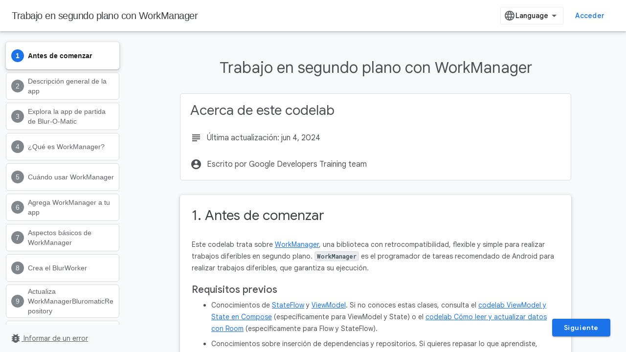

--- FILE ---
content_type: text/html; charset=utf-8
request_url: https://developer.android.com/codelabs/basic-android-kotlin-compose-workmanager?authuser=4&hl=es
body_size: 36214
content:









<!doctype html>
<html 
      lang="es-419-x-mtfrom-en"
      dir="ltr">
  <head>
    <meta name="google-signin-client-id" content="721724668570-nbkv1cfusk7kk4eni4pjvepaus73b13t.apps.googleusercontent.com"><meta name="google-signin-scope"
          content="profile email https://www.googleapis.com/auth/developerprofiles https://www.googleapis.com/auth/developerprofiles.award https://www.googleapis.com/auth/devprofiles.full_control.firstparty"><meta property="og:site_name" content="Android Developers">
    <meta property="og:type" content="website"><meta name="theme-color" content="#34a853"><meta charset="utf-8">
    <meta content="IE=Edge" http-equiv="X-UA-Compatible">
    <meta name="viewport" content="width=device-width, initial-scale=1">
    

    <link rel="manifest" href="/_pwa/android/manifest.json"
          crossorigin="use-credentials">
    <link rel="preconnect" href="//www.gstatic.com" crossorigin>
    <link rel="preconnect" href="//fonts.gstatic.com" crossorigin>
    <link rel="preconnect" href="//fonts.googleapis.com" crossorigin>
    <link rel="preconnect" href="//apis.google.com" crossorigin>
    <link rel="preconnect" href="//www.google-analytics.com" crossorigin><link rel="stylesheet" href="//fonts.googleapis.com/css?family=Google+Sans:400,500,600,700|Google+Sans+Text:400,400italic,500,500italic,600,600italic,700,700italic|Roboto+Mono:400,500,700&display=swap">
      <link rel="stylesheet"
            href="//fonts.googleapis.com/css2?family=Material+Icons&family=Material+Symbols+Outlined&display=block"><link rel="stylesheet" href="https://www.gstatic.com/devrel-devsite/prod/v5f5028bd8220352863507a1bacc6e2ea79a725fdb2dd736f205c6da16a3d00d1/android/css/app.css">
      
        <link rel="stylesheet" href="https://www.gstatic.com/devrel-devsite/prod/v5f5028bd8220352863507a1bacc6e2ea79a725fdb2dd736f205c6da16a3d00d1/android/css/dark-theme.css" disabled>
      <link rel="shortcut icon" href="https://www.gstatic.com/devrel-devsite/prod/v5f5028bd8220352863507a1bacc6e2ea79a725fdb2dd736f205c6da16a3d00d1/android/images/favicon.svg">
    <link rel="apple-touch-icon" href="https://www.gstatic.com/devrel-devsite/prod/v5f5028bd8220352863507a1bacc6e2ea79a725fdb2dd736f205c6da16a3d00d1/android/images/touchicon-180.png"><link rel="canonical" href="https://developer.android.com/codelabs/basic-android-kotlin-compose-workmanager?hl=es-419"><link rel="search" type="application/opensearchdescription+xml"
            title="Android Developers" href="https://developer.android.com/s/opensearch.xml?authuser=4&amp;hl=es">
      <link rel="alternate" hreflang="en"
          href="https://developer.android.com/codelabs/basic-android-kotlin-compose-workmanager" /><link rel="alternate" hreflang="x-default" href="https://developer.android.com/codelabs/basic-android-kotlin-compose-workmanager" /><link rel="alternate" hreflang="zh-Hans"
          href="https://developer.android.com/codelabs/basic-android-kotlin-compose-workmanager?hl=zh-cn" /><link rel="alternate" hreflang="zh-Hant"
          href="https://developer.android.com/codelabs/basic-android-kotlin-compose-workmanager?hl=zh-tw" /><link rel="alternate" hreflang="fr"
          href="https://developer.android.com/codelabs/basic-android-kotlin-compose-workmanager?hl=fr" /><link rel="alternate" hreflang="id"
          href="https://developer.android.com/codelabs/basic-android-kotlin-compose-workmanager?hl=id" /><link rel="alternate" hreflang="ja"
          href="https://developer.android.com/codelabs/basic-android-kotlin-compose-workmanager?hl=ja" /><link rel="alternate" hreflang="ko"
          href="https://developer.android.com/codelabs/basic-android-kotlin-compose-workmanager?hl=ko" /><link rel="alternate" hreflang="pt-BR"
          href="https://developer.android.com/codelabs/basic-android-kotlin-compose-workmanager?hl=pt-br" /><link rel="alternate" hreflang="es-419"
          href="https://developer.android.com/codelabs/basic-android-kotlin-compose-workmanager?hl=es-419" /><link rel="alternate" hreflang="vi"
          href="https://developer.android.com/codelabs/basic-android-kotlin-compose-workmanager?hl=vi" /><title>Trabajo en segundo plano con WorkManager &nbsp;|&nbsp; Android Developers</title>

<meta property="og:title" content="Trabajo en segundo plano con WorkManager &nbsp;|&nbsp; Android Developers"><meta name="description" content="La API de WorkManager para Android simplifica el trabajo en segundo plano. WorkManager puede crear tareas que se pueden consultar, volver a usar y encadenar. WorkManager es el programador de tareas recomendado en Android. En este codelab, aprenderás todos los detalles sobre WorkManager y cómo escribir desde proyectos simples hasta trabajos en cadena más complejos.">
  <meta property="og:description" content="La API de WorkManager para Android simplifica el trabajo en segundo plano. WorkManager puede crear tareas que se pueden consultar, volver a usar y encadenar. WorkManager es el programador de tareas recomendado en Android. En este codelab, aprenderás todos los detalles sobre WorkManager y cómo escribir desde proyectos simples hasta trabajos en cadena más complejos."><meta property="og:url" content="https://developer.android.com/codelabs/basic-android-kotlin-compose-workmanager?hl=es-419"><meta property="og:locale" content="es_419"><link rel="alternate machine-translated-from" hreflang="en"
        href="https://developer.android.com/codelabs/basic-android-kotlin-compose-workmanager?hl=en&amp;authuser=4">
  
    
    
    
    
    
    
    
    
    
    
  

    
      <link rel="stylesheet" href="/extras.css"></head>
  <body class="color-scheme--light"
        template="codelab"
        theme="android-theme"
        type="codelab"
        
        appearance
        
        layout="docs"
        
        
        
        
        
        display-toc
        pending>
  
    <devsite-progress type="indeterminate" id="app-progress"></devsite-progress>
  
  
    <a href="#main-content" class="skip-link button">
      
      Ir al contenido principal
    </a>
    <section class="devsite-wrapper">
      <devsite-cookie-notification-bar></devsite-cookie-notification-bar><devsite-header role="banner">
  
    





















<div class="devsite-header--inner" data-nosnippet>
  <div class="devsite-top-logo-row-wrapper-wrapper">
    <div class="devsite-top-logo-row-wrapper">
      <div class="devsite-top-logo-row">
        <button type="button" id="devsite-hamburger-menu"
          class="devsite-header-icon-button button-flat material-icons gc-analytics-event"
          data-category="Site-Wide Custom Events"
          data-label="Navigation menu button"
          visually-hidden
          aria-label="Abrir menú">
        </button>
        
<div class="devsite-product-name-wrapper">

  <a href="/" class="devsite-site-logo-link gc-analytics-event"
   data-category="Site-Wide Custom Events" data-label="Site logo" track-type="globalNav"
   track-name="androidDevelopers" track-metadata-position="nav"
   track-metadata-eventDetail="nav">
  
  <picture>
    
    <source srcset="https://www.gstatic.com/devrel-devsite/prod/v5f5028bd8220352863507a1bacc6e2ea79a725fdb2dd736f205c6da16a3d00d1/android/images/lockup-dark-theme.png"
            media="(prefers-color-scheme: dark)"
            class="devsite-dark-theme">
    
    <img src="https://www.gstatic.com/devrel-devsite/prod/v5f5028bd8220352863507a1bacc6e2ea79a725fdb2dd736f205c6da16a3d00d1/android/images/lockup.png" class="devsite-site-logo" alt="Android Developers">
  </picture>
  
</a>



</div>
        <div class="devsite-top-logo-row-middle">
          <div class="devsite-header-upper-tabs">
            
           </div>
          
<devsite-search
    enable-signin
    enable-search
    enable-suggestions
      enable-query-completion
    
    
    
    tenant-name="Android Developers"
    
    
    
    
    
    >
  <form class="devsite-search-form" action="https://developer.android.com/s/results?authuser=4&amp;hl=es" method="GET">
    <div class="devsite-search-container">
      <button type="button"
              search-open
              class="devsite-search-button devsite-header-icon-button button-flat material-icons"
              
              aria-label="Abrir la búsqueda"></button>
      <div class="devsite-searchbox">
        <input
          aria-activedescendant=""
          aria-autocomplete="list"
          
          aria-label="Buscar"
          aria-expanded="false"
          aria-haspopup="listbox"
          autocomplete="off"
          class="devsite-search-field devsite-search-query"
          name="q"
          
          placeholder="Buscar"
          role="combobox"
          type="text"
          value=""
          >
          <div class="devsite-search-image material-icons" aria-hidden="true">
            
          </div>
          <div class="devsite-search-shortcut-icon-container" aria-hidden="true">
            <kbd class="devsite-search-shortcut-icon">/</kbd>
          </div>
      </div>
    </div>
  </form>
  <button type="button"
          search-close
          class="devsite-search-button devsite-header-icon-button button-flat material-icons"
          
          aria-label="Cerrar la búsqueda"></button>
</devsite-search>

        </div>

        

          

          

          <devsite-appearance-selector></devsite-appearance-selector>

          
<devsite-language-selector>
  <ul role="presentation">
    
    
    <li role="presentation">
      <a role="menuitem" lang="en"
        >English</a>
    </li>
    
    <li role="presentation">
      <a role="menuitem" lang="de"
        >Deutsch</a>
    </li>
    
    <li role="presentation">
      <a role="menuitem" lang="es_419"
        >Español – América Latina</a>
    </li>
    
    <li role="presentation">
      <a role="menuitem" lang="fr"
        >Français</a>
    </li>
    
    <li role="presentation">
      <a role="menuitem" lang="id"
        >Indonesia</a>
    </li>
    
    <li role="presentation">
      <a role="menuitem" lang="pl"
        >Polski</a>
    </li>
    
    <li role="presentation">
      <a role="menuitem" lang="pt_br"
        >Português – Brasil</a>
    </li>
    
    <li role="presentation">
      <a role="menuitem" lang="vi"
        >Tiếng Việt</a>
    </li>
    
    <li role="presentation">
      <a role="menuitem" lang="zh_cn"
        >中文 – 简体</a>
    </li>
    
    <li role="presentation">
      <a role="menuitem" lang="zh_tw"
        >中文 – 繁體</a>
    </li>
    
    <li role="presentation">
      <a role="menuitem" lang="ja"
        >日本語</a>
    </li>
    
    <li role="presentation">
      <a role="menuitem" lang="ko"
        >한국어</a>
    </li>
    
  </ul>
</devsite-language-selector>


          
            <a class="devsite-header-link devsite-top-button button gc-analytics-event "
    href="https://developer.android.com/studio?authuser=4&amp;hl=es"
    data-category="Site-Wide Custom Events"
    data-label="Site header link: Android Studio"
    >
  Android Studio
</a>
          

        

        
          <devsite-user 
                        
                        
                          enable-profiles
                        
                        
                        id="devsite-user">
            
              
              <span class="button devsite-top-button" aria-hidden="true" visually-hidden>Acceder</span>
            
          </devsite-user>
        
        
        
      </div>
    </div>
  </div>



</div>



  
</devsite-header>
      <devsite-book-nav scrollbars hidden>
        
          





















<div class="devsite-book-nav-filter"
     hidden>
  <span class="filter-list-icon material-icons" aria-hidden="true"></span>
  <input type="text"
         placeholder="Filtrar"
         
         aria-label="Escribe para filtrar"
         role="searchbox">
  
  <span class="filter-clear-button hidden"
        data-title="Borrar filtro"
        aria-label="Borrar filtro"
        role="button"
        tabindex="0"></span>
</div>

<nav class="devsite-book-nav devsite-nav nocontent"
     aria-label="Menú lateral">
  <div class="devsite-mobile-header">
    <button type="button"
            id="devsite-close-nav"
            class="devsite-header-icon-button button-flat material-icons gc-analytics-event"
            data-category="Site-Wide Custom Events"
            data-label="Close navigation"
            aria-label="Cerrar navegación">
    </button>
    <div class="devsite-product-name-wrapper">

  <a href="/" class="devsite-site-logo-link gc-analytics-event"
   data-category="Site-Wide Custom Events" data-label="Site logo" track-type="globalNav"
   track-name="androidDevelopers" track-metadata-position="nav"
   track-metadata-eventDetail="nav">
  
  <picture>
    
    <source srcset="https://www.gstatic.com/devrel-devsite/prod/v5f5028bd8220352863507a1bacc6e2ea79a725fdb2dd736f205c6da16a3d00d1/android/images/lockup-dark-theme.png"
            media="(prefers-color-scheme: dark)"
            class="devsite-dark-theme">
    
    <img src="https://www.gstatic.com/devrel-devsite/prod/v5f5028bd8220352863507a1bacc6e2ea79a725fdb2dd736f205c6da16a3d00d1/android/images/lockup.png" class="devsite-site-logo" alt="Android Developers">
  </picture>
  
</a>


</div>
  </div>

  <div class="devsite-book-nav-wrapper">
    <div class="devsite-mobile-nav-top">
      
        <ul class="devsite-nav-list">
          
          
    
    
<li class="devsite-nav-item">

  
  <a href="/studio"
    
       class="devsite-nav-title gc-analytics-event "
    

    
     data-category="Site-Wide Custom Events"
     data-label="Responsive Tab: Android Studio"
     track-type="navMenu"
     track-metadata-eventDetail="globalMenu"
     track-metadata-position="nav">
  
    <span class="devsite-nav-text" tooltip >
      Android Studio
   </span>
    
  
  </a>
  

</li>

  
          
        </ul>
      
    </div>
    
  </div>
</nav>
        
      </devsite-book-nav>
      <section id="gc-wrapper">
        <main role="main" id="main-content" class="devsite-main-content"
            
              
              has-sidebar
            >
          <div class="devsite-sidebar">
            <div class="devsite-sidebar-content">
                
                <devsite-toc class="devsite-nav"
                            role="navigation"
                            aria-label="En esta página"
                            depth="1"
                            scrollbars
                  ></devsite-toc>
                <devsite-recommendations-sidebar class="nocontent devsite-nav">
                </devsite-recommendations-sidebar>
            </div>
          </div>
          <devsite-content>
            
              












<article class="devsite-article"><style>
      body {
        transition: opacity ease-in 0.2s;
      }

      body[unresolved] {
        opacity: 0;
        display: block;
        overflow: hidden;
        position: relative;
      }
      </style>
  
  
  
  
  

  <div class="devsite-article-meta nocontent" role="navigation">
    
    
    <ul class="devsite-breadcrumb-list"
  >
  
</ul>
    
  </div>
  
    <h1 class="devsite-page-title" tabindex="-1">
      Trabajo en segundo plano con WorkManager<devsite-actions hidden data-nosnippet><devsite-feature-tooltip
      ack-key="AckCollectionsBookmarkTooltipDismiss"
      analytics-category="Site-Wide Custom Events"
      analytics-action-show="Callout Profile displayed"
      analytics-action-close="Callout Profile dismissed"
      analytics-label="Create Collection Callout"
      class="devsite-page-bookmark-tooltip nocontent"
      dismiss-button="true"
      id="devsite-collections-dropdown"
      
      dismiss-button-text="Descartar"

      
      close-button-text="Entendido">

    
    
      <devsite-bookmark></devsite-bookmark>
    

    <span slot="popout-heading">
      
      Organiza tus páginas con colecciones
    </span>
    <span slot="popout-contents">
      
      Guarda y categoriza el contenido según tus preferencias.
    </span>
  </devsite-feature-tooltip></devsite-actions>
  
      
    </h1>
  

  <devsite-toc class="devsite-nav"
    depth="1"
    devsite-toc-embedded
    >
  </devsite-toc>
  
    
  <div class="devsite-article-body clearfix
  ">

  
    
    
    
    <google-codelab-analytics ga4id="G-JTFZSJVVVZ" gaid="UA-49880327-14"></google-codelab-analytics>
    <google-codelab category="" codelab-ga4id="" codelab-gaid="UA-81734179-1" doc-id="1ApeiHCWEfszUb_ioq1qQzqRjWszhv8HCaEZpDv_1z3Q" environment="web" feedback-link="https://github.com/google-developer-training/basic-android-kotlin-compose-training-workmanager/issues/new?assignees=&amp;labels=&amp;template=background-work-with-workmanager.md&amp;title=Background&#43;Work&#43;with&#43;WorkManager" id="basic-android-kotlin-compose-workmanager" layout="paginated" no-tooltip="" title="Trabajo en segundo plano con WorkManager">
      
        <google-codelab-step duration="0" step="0" label="Antes de comenzar">
          
            <google-codelab-about authors="Google Developers Training team" last-updated="2024-06-04T21:15:15Z" codelab-title="Trabajo en segundo plano con WorkManager">
            </google-codelab-about>
          
          <h2 class="step-title" data-text="               1. Antes de comenzar           " id="0" tabindex="-1">
              1. Antes de comenzar
          </h2>
          <p>Este codelab trata sobre <a href="https://developer.android.com/arch/work?authuser=4&hl=es" target="_blank">WorkManager</a>, una biblioteca con retrocompatibilidad, flexible y simple para realizar trabajos diferibles en segundo plano. <code dir="ltr" translate="no">WorkManager</code> es el programador de tareas recomendado de Android para realizar trabajos diferibles, que garantiza su ejecución.</p>
<h2 data-text="Requisitos previos" id="prerequisites" is-upgraded="" tabindex="-1">Requisitos previos</h2>
<ul>
<li>Conocimientos de <a href="https://developer.android.com/kotlin/flow/stateflow-and-sharedflow?authuser=4&hl=es" target="_blank">StateFlow</a> y <a href="https://developer.android.com/topic/libraries/architecture/viewmodel?authuser=4&hl=es" target="_blank">ViewModel</a>. Si no conoces estas clases, consulta el <a href="https://developer.android.com/codelabs/basic-android-kotlin-compose-viewmodel-and-state?authuser=4&hl=es" target="_blank">codelab ViewModel y State en Compose</a> (específicamente para ViewModel y State) o el <a href="https://developer.android.com/codelabs/basic-android-kotlin-compose-update-data-room?authuser=4&hl=es" target="_blank">codelab Cómo leer y actualizar datos con Room</a> (específicamente para Flow y StateFlow).</li>
<li>Conocimientos sobre inserción de dependencias y repositorios. Si quieres repasar lo que aprendiste, consulta <a href="https://developer.android.com/codelabs/basic-android-kotlin-compose-add-repository?authuser=4&hl=es" target="_blank">Cómo agregar un repositorio y una DI manual</a>.</li>
<li>Capacidad para implementar corrutinas en tu app.</li>
</ul>
<h2 class="checklist" data-text="Qué aprenderás" id="what-youll-learn" is-upgraded="" tabindex="-1">Qué aprenderás</h2>
<ul class="checklist">
<li>Cómo <a href="https://developer.android.com/guide/background/persistent/getting-started?authuser=4&hl=es" target="_blank">agregar WorkManager</a> a tu proyecto</li>
<li>Cómo <a href="https://developer.android.com/topic/libraries/architecture/workmanager/how-to/define-work?authuser=4&hl=es#schedule_one-time_work" target="_blank">programar una tarea simple</a></li>
<li>Cómo configurar los <a href="https://developer.android.com/topic/libraries/architecture/workmanager/how-to/define-work?authuser=4&hl=es#input_output" target="_blank">parámetros de entrada y salida para Workers</a></li>
<li>Cómo <a href="https://developer.android.com/topic/libraries/architecture/workmanager/how-to/chain-work?authuser=4&hl=es" target="_blank">encadenar Workers</a></li>
</ul>
<h2 data-text="Actividades" id="what-youll-do" is-upgraded="" tabindex="-1">Actividades</h2>
<ul>
<li>Modificar una app de partida para usar WorkManager</li>
<li>Implementar una solicitud de trabajo para desenfocar una imagen</li>
<li>Implementar un grupo de trabajo en serie al encadenar un trabajo</li>
<li>Pasar datos hacia y desde el trabajo que se está programando</li>
</ul>
<h2 data-text="Requisitos" id="what-youll-need" is-upgraded="" tabindex="-1">Requisitos</h2>
<ul>
<li>La versión estable más reciente de Android Studio</li>
<li>Conexión a Internet</li>
</ul>


        </google-codelab-step>
      
        <google-codelab-step duration="0" step="1" label="Descripción general de la app">
          
          <h2 class="step-title" data-text="               2. Descripción general de la app           " id="1" tabindex="-1">
              2. Descripción general de la app
          </h2>
          <p>Hoy en día, los smartphones son <em>muy buenos</em> para tomar fotos. Los días en que un fotógrafo tomaba fotos desenfocadas de objetos misteriosos quedaron atrás.</p>
<p>En este codelab, trabajarás en Blur-O-Matic, una app que desenfoca fotos y guarda los resultados en un archivo. ¿Eso era el <a href="https://en.wikipedia.org/wiki/Loch_Ness_Monster#%22Surgeon's_photograph%22_(1934)" target="_blank">monstruo del Lago Ness o un submarino de juguete</a>? Con Blur-O-Matic, nadie lo sabrá jamás.</p>
<table class="vertical-rules">
<tbody><tr><td colspan="1" rowspan="1"><p class="image-container"><img sizes="(max-width: 840px) 100vw, 856px" src="https://developer.android.com/static/codelabs/basic-android-kotlin-compose-workmanager/img/2bdb6fdc2567e96.png?authuser=4&hl=es" srcset="https://developer.android.com/static/codelabs/basic-android-kotlin-compose-workmanager/img/2bdb6fdc2567e96_36.png?authuser=4&hl=es 36w,https://developer.android.com/static/codelabs/basic-android-kotlin-compose-workmanager/img/2bdb6fdc2567e96_48.png?authuser=4&hl=es 48w,https://developer.android.com/static/codelabs/basic-android-kotlin-compose-workmanager/img/2bdb6fdc2567e96_72.png?authuser=4&hl=es 72w,https://developer.android.com/static/codelabs/basic-android-kotlin-compose-workmanager/img/2bdb6fdc2567e96_96.png?authuser=4&hl=es 96w,https://developer.android.com/static/codelabs/basic-android-kotlin-compose-workmanager/img/2bdb6fdc2567e96_480.png?authuser=4&hl=es 480w,https://developer.android.com/static/codelabs/basic-android-kotlin-compose-workmanager/img/2bdb6fdc2567e96_720.png?authuser=4&hl=es 720w,https://developer.android.com/static/codelabs/basic-android-kotlin-compose-workmanager/img/2bdb6fdc2567e96_856.png?authuser=4&hl=es 856w,https://developer.android.com/static/codelabs/basic-android-kotlin-compose-workmanager/img/2bdb6fdc2567e96_960.png?authuser=4&hl=es 960w,https://developer.android.com/static/codelabs/basic-android-kotlin-compose-workmanager/img/2bdb6fdc2567e96_1440.png?authuser=4&hl=es 1440w,https://developer.android.com/static/codelabs/basic-android-kotlin-compose-workmanager/img/2bdb6fdc2567e96_1920.png?authuser=4&hl=es 1920w,https://developer.android.com/static/codelabs/basic-android-kotlin-compose-workmanager/img/2bdb6fdc2567e96_2880.png?authuser=4&hl=es 2880w" /></p>
</td><td colspan="1" rowspan="1"><p class="image-container"><img sizes="(max-width: 840px) 100vw, 856px" src="https://developer.android.com/static/codelabs/basic-android-kotlin-compose-workmanager/img/10c653bb5b84c4b2.png?authuser=4&hl=es" srcset="https://developer.android.com/static/codelabs/basic-android-kotlin-compose-workmanager/img/10c653bb5b84c4b2_36.png?authuser=4&hl=es 36w,https://developer.android.com/static/codelabs/basic-android-kotlin-compose-workmanager/img/10c653bb5b84c4b2_48.png?authuser=4&hl=es 48w,https://developer.android.com/static/codelabs/basic-android-kotlin-compose-workmanager/img/10c653bb5b84c4b2_72.png?authuser=4&hl=es 72w,https://developer.android.com/static/codelabs/basic-android-kotlin-compose-workmanager/img/10c653bb5b84c4b2_96.png?authuser=4&hl=es 96w,https://developer.android.com/static/codelabs/basic-android-kotlin-compose-workmanager/img/10c653bb5b84c4b2_480.png?authuser=4&hl=es 480w,https://developer.android.com/static/codelabs/basic-android-kotlin-compose-workmanager/img/10c653bb5b84c4b2_720.png?authuser=4&hl=es 720w,https://developer.android.com/static/codelabs/basic-android-kotlin-compose-workmanager/img/10c653bb5b84c4b2_856.png?authuser=4&hl=es 856w,https://developer.android.com/static/codelabs/basic-android-kotlin-compose-workmanager/img/10c653bb5b84c4b2_960.png?authuser=4&hl=es 960w,https://developer.android.com/static/codelabs/basic-android-kotlin-compose-workmanager/img/10c653bb5b84c4b2_1440.png?authuser=4&hl=es 1440w,https://developer.android.com/static/codelabs/basic-android-kotlin-compose-workmanager/img/10c653bb5b84c4b2_1920.png?authuser=4&hl=es 1920w,https://developer.android.com/static/codelabs/basic-android-kotlin-compose-workmanager/img/10c653bb5b84c4b2_2880.png?authuser=4&hl=es 2880w" /></p>
</td></tr>
</tbody></table>
<p>La pantalla tiene botones de selección que te permiten elegir el grado de desenfoque de la imagen. Haz clic en el botón <strong>Start</strong> para desenfocar y guardar la imagen.</p>
<p>Por el momento, la app no desenfoca ni guarda la imagen final.</p>
<p>Este codelab se enfoca en agregar WorkManager a la app, crear trabajadores para limpiar archivos temporales que se crean para desenfocar una imagen, desenfocar una imagen y guardar una copia final de la imagen, que puedes ver cuando haces clic en el botón <strong>See File</strong>. También aprenderás a supervisar el estado del trabajo en segundo plano y a actualizar la IU de la app según corresponda.</p>


        </google-codelab-step>
      
        <google-codelab-step duration="0" step="2" label="Explora la app de partida de Blur-O-Matic">
          
          <h2 class="step-title" data-text="               3. Explora la app de partida de Blur-O-Matic           " id="2" tabindex="-1">
              3. Explora la app de partida de Blur-O-Matic
          </h2>
          <h2 data-text="Obtén el código de partida" id="get-the-starter-code" is-upgraded="" tabindex="-1">Obtén el código de partida</h2>
<p>Para comenzar, descarga el código de partida:</p>
<p><a href="https://github.com/google-developer-training/basic-android-kotlin-compose-training-workmanager/archive/refs/heads/starter.zip" target="_blank"><button class="button button-primary button-with-icon"><span aria-hidden="true" class="material-icons" translate="no">file_download</span></button>Descargar ZIP</a></p>
<p>Como alternativa, puedes clonar el repositorio de GitHub para el código:</p>
<div></div><devsite-code><pre translate="no" dir="ltr" is-upgraded>$ git clone https://github.com/google-developer-training/basic-android-kotlin-compose-training-workmanager.git
$ cd basic-android-kotlin-compose-training-workmanager
$ git checkout starter
</pre></devsite-code>
<aside class="special"><p><strong>Nota:</strong> El código de partida se encuentra en la rama <code dir="ltr" translate="no">starter</code> del repositorio clonado.</p>
</aside>
<p>Puedes explorar el código de la app de Blur-O-Matic en este repositorio de <a href="https://github.com/google-developer-training/basic-android-kotlin-compose-training-workmanager/tree/starter" target="_blank">GitHub </a>.</p>
<h2 data-text="Ejecuta el código de partida" id="run-starter-code" is-upgraded="" tabindex="-1">Ejecuta el código de partida</h2>
<p>Para familiarizarte con el código de partida, completa los siguientes pasos:</p>
<ol type="1">
<li>Abre el proyecto con el código de partida en Android Studio.</li>
<li>Ejecuta la app en un dispositivo Android o en un emulador.</li>
</ol>
<p class="image-container"><img alt="2bdb6fdc2567e96.png" sizes="(max-width: 840px) 100vw, 856px" src="https://developer.android.com/static/codelabs/basic-android-kotlin-compose-workmanager/img/2bdb6fdc2567e96.png?authuser=4&hl=es" srcset="https://developer.android.com/static/codelabs/basic-android-kotlin-compose-workmanager/img/2bdb6fdc2567e96_36.png?authuser=4&hl=es 36w,https://developer.android.com/static/codelabs/basic-android-kotlin-compose-workmanager/img/2bdb6fdc2567e96_48.png?authuser=4&hl=es 48w,https://developer.android.com/static/codelabs/basic-android-kotlin-compose-workmanager/img/2bdb6fdc2567e96_72.png?authuser=4&hl=es 72w,https://developer.android.com/static/codelabs/basic-android-kotlin-compose-workmanager/img/2bdb6fdc2567e96_96.png?authuser=4&hl=es 96w,https://developer.android.com/static/codelabs/basic-android-kotlin-compose-workmanager/img/2bdb6fdc2567e96_480.png?authuser=4&hl=es 480w,https://developer.android.com/static/codelabs/basic-android-kotlin-compose-workmanager/img/2bdb6fdc2567e96_720.png?authuser=4&hl=es 720w,https://developer.android.com/static/codelabs/basic-android-kotlin-compose-workmanager/img/2bdb6fdc2567e96_856.png?authuser=4&hl=es 856w,https://developer.android.com/static/codelabs/basic-android-kotlin-compose-workmanager/img/2bdb6fdc2567e96_960.png?authuser=4&hl=es 960w,https://developer.android.com/static/codelabs/basic-android-kotlin-compose-workmanager/img/2bdb6fdc2567e96_1440.png?authuser=4&hl=es 1440w,https://developer.android.com/static/codelabs/basic-android-kotlin-compose-workmanager/img/2bdb6fdc2567e96_1920.png?authuser=4&hl=es 1920w,https://developer.android.com/static/codelabs/basic-android-kotlin-compose-workmanager/img/2bdb6fdc2567e96_2880.png?authuser=4&hl=es 2880w" style="width: 216.00px" /></p>
<p>La pantalla tiene botones de selección que te permiten elegir la cantidad de desenfoque de la imagen. Cuando haces clic en el botón <strong>Start</strong>, la app se desenfoca y guarda la imagen.</p>
<p>Por el momento, la app no aplica ningún desenfoque al hacer clic en el botón <strong>Start</strong>.</p>
<h2 data-text="Explicación del código de partida" id="starter-code-walkthrough" is-upgraded="" tabindex="-1">Explicación del código de partida</h2>
<p>En esta tarea, te familiarizarás con la estructura del proyecto. En las siguientes listas, se proporcionan explicaciones de los archivos y las carpetas importantes del proyecto.</p>
<ul>
<li><code dir="ltr" translate="no">WorkerUtils</code>: Métodos de conveniencia que más tarde usarás para mostrar <code dir="ltr" translate="no">Notifications</code> y código para guardar un mapa de bits en un archivo.</li>
<li><code dir="ltr" translate="no">BlurViewModel</code>: Este modelo de vista almacena el estado de la app e interactúa con el repositorio.</li>
<li><code dir="ltr" translate="no">WorkManagerBluromaticRepository</code>: Es la clase en la que inicias el trabajo en segundo plano con WorkManager.</li>
<li><code dir="ltr" translate="no">Constants</code>: Es una clase estática con algunas constantes que usas durante el codelab.</li>
<li><code dir="ltr" translate="no">BluromaticScreen</code>: Contiene funciones componibles para la IU e interactúa con <code dir="ltr" translate="no">BlurViewModel</code><strong>.</strong> Las funciones de componibilidad muestran la imagen y tienen botones de selección para elegir el nivel de desenfoque deseado.</li>
</ul>


        </google-codelab-step>
      
        <google-codelab-step duration="0" step="3" label="¿Qué es WorkManager?">
          
          <h2 class="step-title" data-text="               4. ¿Qué es WorkManager?           " id="3" tabindex="-1">
              4. ¿Qué es WorkManager?
          </h2>
          <p>WorkManager es parte de <a href="http://d.android.com/jetpack?authuser=4&hl=es" target="_blank">Android Jetpack</a> y un <a href="http://d.android.com/arch?authuser=4&hl=es" target="_blank">componente de la arquitectura</a> para trabajos en segundo plano que requieren una ejecución tanto oportunista como garantizada. La ejecución oportunista quiere decir que WorkManager realiza el trabajo en segundo plano tan pronto como sea posible. La ejecución garantizada implica que WorkManager se encarga de la lógica para iniciar tu trabajo en diferentes situaciones, incluso si sales de la app.</p>
<p>WorkManager es una biblioteca extremadamente flexible que cuenta con muchos beneficios adicionales. Algunos de estos beneficios son los siguientes:</p>
<ul>
<li>Es compatible con tareas asíncronas únicas y periódicas.</li>
<li>Admite restricciones, como condiciones de red, espacio de almacenamiento y estado de carga.</li>
<li>Encadena solicitudes de trabajo complejas, como la ejecución de trabajos en paralelo.</li>
<li>Utiliza el resultado de una solicitud de trabajo como entrada para la siguiente.</li>
<li>Controla la compatibilidad con el nivel de API 14 (consulta la nota).</li>
<li>Permite trabajar con o sin los Servicios de Google Play.</li>
<li>Sigue las prácticas recomendadas sobre el estado del sistema.</li>
<li>Ofrece compatibilidad para mostrar fácilmente el estado de solicitudes de trabajo en la IU de la app.</li>
</ul>
<aside class="special"><p><strong>Nota:</strong> WorkManager se apoya en algunas APIs, como <a href="https://developer.android.com/reference/android/app/job/JobScheduler.html?authuser=4&hl=es" target="_blank"><code dir="ltr" translate="no">JobScheduler</code></a> y <a href="https://developer.android.com/reference/android/app/AlarmManager?authuser=4&hl=es" target="_blank"><code dir="ltr" translate="no">AlarmManager</code></a>. WorkManager elige las APIs adecuadas para usar en función de ciertas condiciones como el nivel de API del dispositivo del usuario. Para obtener más información, consulta <a href="https://developer.android.com/topic/libraries/architecture/workmanager/?authuser=4&hl=es" target="_blank">Cómo programar tareas con WorkManager</a> y la <a href="https://developer.android.com/reference/androidx/work/WorkManager?authuser=4&hl=es" target="_blank">documentación de WorkManager</a>.</p>
</aside>


        </google-codelab-step>
      
        <google-codelab-step duration="0" step="4" label="Cuándo usar WorkManager">
          
          <h2 class="step-title" data-text="               5. Cuándo usar WorkManager           " id="4" tabindex="-1">
              5. Cuándo usar WorkManager
          </h2>
          <p>La biblioteca de WorkManager es una buena opción para las tareas que debes completar. La ejecución de estas tareas no depende de que la app continúe ejecutándose después de poner el trabajo en cola. Las tareas se ejecutan incluso si se cierra la app o si el usuario vuelve a la pantalla principal.</p>
<p>Algunos ejemplos de tareas que muestran un buen uso de WorkManager:</p>
<ul>
<li>Consultar periódicamente las noticias más recientes</li>
<li>Aplicar filtros a una imagen y guardarla</li>
<li>Sincronizar datos locales con la red de forma periódica</li>
</ul>
<p>WorkManager es una opción para ejecutar una tarea fuera del subproceso principal, pero no es una acción genérica a la hora de ejecutar cada tipo de tarea fuera del subproceso principal.  Las <a href="https://developer.android.com/kotlin/coroutines?authuser=4&hl=es" target="_blank">corrutinas</a> son otra opción que analizan los codelabs anteriores.</p>
<p>Si quieres obtener más información sobre el uso de WorkManager, consulta la <a href="https://d.android.com/guide/background/?authuser=4&hl=es" target="_blank">Guía sobre el trabajo en segundo plano</a>.</p>


        </google-codelab-step>
      
        <google-codelab-step duration="0" step="5" label="Agrega WorkManager a tu app">
          
          <h2 class="step-title" data-text="               6. Agrega WorkManager a tu app           " id="5" tabindex="-1">
              6. Agrega WorkManager a tu app
          </h2>
          <p><code dir="ltr" translate="no">WorkManager</code> requiere la siguiente dependencia de Gradle. <strong>Esto ya se incluye</strong> en el archivo de compilación:</p>
<p><strong>app/build.gradle.kts</strong></p>
<div></div><devsite-code><pre class="devsite-click-to-copy" translate="no" dir="ltr" is-upgraded syntax="Kotlin"><code translate="no" dir="ltr"><span class="devsite-syntax-n">dependencies</span><span class="devsite-syntax-w"> </span><span class="devsite-syntax-p">{</span>
<span class="devsite-syntax-w">    </span><span class="devsite-syntax-c1">// WorkManager dependency</span>
<span class="devsite-syntax-w">    </span><span class="devsite-syntax-n">implementation</span><span class="devsite-syntax-p">(</span><span class="devsite-syntax-s">"androidx.work:work-runtime-ktx:2.8.1"</span><span class="devsite-syntax-p">)</span>
<span class="devsite-syntax-p">}</span>
</code></pre></devsite-code>
<p>Debes usar la <a href="https://developer.android.com/jetpack/androidx/releases/work?authuser=4&hl=es" target="_blank">versión estable</a> más actualizada de <code dir="ltr" translate="no">work-runtime-ktx</code> en tu app.</p>
<p>Si cambias la versión, asegúrate de hacer clic en <strong>Sync Now</strong> para sincronizar tu proyecto con los archivos de Gradle actualizados.</p>


        </google-codelab-step>
      
        <google-codelab-step duration="0" step="6" label="Aspectos básicos de WorkManager">
          
          <h2 class="step-title" data-text="               7. Aspectos básicos de WorkManager           " id="6" tabindex="-1">
              7. Aspectos básicos de WorkManager
          </h2>
          <p>Existen algunas clases de WorkManager que debes conocer:</p>
<ul>
<li><a href="https://developer.android.com/reference/androidx/work/Worker?authuser=4&hl=es" target="_blank"><strong><code dir="ltr" translate="no">Worker</code></strong></a>/<a href="https://developer.android.com/reference/androidx/work/CoroutineWorker?authuser=4&hl=es" target="_blank"><strong><code dir="ltr" translate="no">CoroutineWorker</code></strong></a>: Worker es una clase que trabaja de manera síncrona en un subproceso en segundo plano. Como nos interesa el trabajo asíncrono, podemos usar CoroutineWorker, que tiene interoperabilidad con las corrutinas de Kotlin. En esta app, te extenderás respecto de la clase CoroutineWorker y anularás el método <a href="https://developer.android.com/reference/androidx/work/CoroutineWorker?authuser=4&hl=es#doWork()" target="_blank"><code dir="ltr" translate="no">doWork()</code></a>. Este método es donde colocas el código del trabajo real que deseas realizar en segundo plano.</li>
<li><a href="https://developer.android.com/reference/androidx/work/WorkRequest.html?authuser=4&hl=es" target="_blank"><strong><code dir="ltr" translate="no">WorkRequest</code></strong></a>: Esta clase representa una solicitud para realizar algunos trabajos. Una <code dir="ltr" translate="no">WorkRequest</code> es donde defines si el Worker debe ejecutarse una vez o de forma periódica.  También se pueden colocar <a href="https://developer.android.com/reference/androidx/work/Constraints.html?authuser=4&hl=es" target="_blank">restricciones</a> en la <code dir="ltr" translate="no">WorkRequest</code> que requieren que se cumplan ciertas condiciones antes de que se ejecute el trabajo. Un ejemplo es que el dispositivo se está cargando antes de iniciar el trabajo solicitado. Debes pasar tu <code dir="ltr" translate="no">CoroutineWorker</code> como parte de la creación de tu <code dir="ltr" translate="no">WorkRequest</code>.</li>
<li><a href="https://developer.android.com/reference/androidx/work/WorkManager.html?authuser=4&hl=es" target="_blank"><strong><code dir="ltr" translate="no">WorkManager</code></strong></a>: Esta clase programa tu <code dir="ltr" translate="no">WorkRequest</code> y la ejecuta. Programa una <code dir="ltr" translate="no">WorkRequest</code> de manera que se distribuya la carga sobre los recursos del sistema, respetando las restricciones que hayas especificado.</li>
</ul>
<p>En tu caso, define una nueva clase <code dir="ltr" translate="no">BlurWorker</code>, que contiene el código para desenfocar una imagen. Cuando haces clic en el botón <strong>Start</strong>, WorkManager crea un objeto <code dir="ltr" translate="no">WorkRequest</code> y lo pone en cola.</p>


        </google-codelab-step>
      
        <google-codelab-step duration="0" step="7" label="Crea el BlurWorker">
          
          <h2 class="step-title" data-text="               8. Crea el BlurWorker           " id="7" tabindex="-1">
              8. Crea el BlurWorker
          </h2>
          <p>En este paso, tomarás una imagen de la carpeta <code dir="ltr" translate="no">res/drawable</code> llamada <code dir="ltr" translate="no">android_cupcake.png</code> y ejecutarás algunas funciones sobre ella en segundo plano. Estas funciones desenfocan la imagen.</p>
<ol type="1">
<li>Haz clic con el botón derecho en el paquete <code dir="ltr" translate="no">com.example.bluromatic.workers</code> en el panel de tu proyecto de Android y selecciona <strong>New -> Kotlin Class/File</strong>.</li>
<li>Asigna el nombre <code dir="ltr" translate="no">BlurWorker</code> a la nueva clase de Kotlin. Extiéndelo desde <code dir="ltr" translate="no">CoroutineWorker</code> con los parámetros de constructor requeridos.</li>
</ol>
<p><strong>workers/BlurWorker.kt</strong></p>
<div></div><devsite-code><pre class="devsite-click-to-copy" translate="no" dir="ltr" is-upgraded syntax="Kotlin"><code translate="no" dir="ltr"><span class="devsite-syntax-k">import</span><span class="devsite-syntax-w"> </span><span class="devsite-syntax-nn">androidx.work.CoroutineWorker</span>
<span class="devsite-syntax-k">import</span><span class="devsite-syntax-w"> </span><span class="devsite-syntax-nn">androidx.work.WorkerParameters</span>
<span class="devsite-syntax-k">import</span><span class="devsite-syntax-w"> </span><span class="devsite-syntax-nn">android.content.Context</span>

<span class="devsite-syntax-kd">class</span><span class="devsite-syntax-w"> </span><span class="devsite-syntax-nc">BlurWorker</span><span class="devsite-syntax-p">(</span><span class="devsite-syntax-n">ctx</span><span class="devsite-syntax-p">:</span><span class="devsite-syntax-w"> </span><span class="devsite-syntax-n">Context</span><span class="devsite-syntax-p">,</span><span class="devsite-syntax-w"> </span><span class="devsite-syntax-n">params</span><span class="devsite-syntax-p">:</span><span class="devsite-syntax-w"> </span><span class="devsite-syntax-n">WorkerParameters</span><span class="devsite-syntax-p">)</span><span class="devsite-syntax-w"> </span><span class="devsite-syntax-p">:</span><span class="devsite-syntax-w"> </span><span class="devsite-syntax-n">CoroutineWorker</span><span class="devsite-syntax-p">(</span><span class="devsite-syntax-n">ctx</span><span class="devsite-syntax-p">,</span><span class="devsite-syntax-w"> </span><span class="devsite-syntax-n">params</span><span class="devsite-syntax-p">)</span><span class="devsite-syntax-w"> </span><span class="devsite-syntax-p">{</span>
<span class="devsite-syntax-p">}</span>
</code></pre></devsite-code>
<p>La clase <code dir="ltr" translate="no">BlurWorker</code> extiende la clase <a href="https://developer.android.com/reference/androidx/work/CoroutineWorker?authuser=4&hl=es" target="_blank"><code dir="ltr" translate="no">CoroutineWorker</code></a> en lugar de la clase <a href="https://developer.android.com/reference/androidx/work/Worker?authuser=4&hl=es" target="_blank"><code dir="ltr" translate="no">Worker</code></a> más general. La implementación de la clase <code dir="ltr" translate="no">CoroutineWorker</code> de <code dir="ltr" translate="no">doWork()</code> es una función de suspensión, que le permite ejecutar código asíncrono que un <code dir="ltr" translate="no">Worker</code> no puede hacer. Como se detalla en la guía sobre <a href="https://developer.android.com/guide/background/persistent/threading?authuser=4&hl=es" target="_blank">ejecución de subprocesos en WorkManager</a>, "CoroutineWorker es la implementación recomendada para los usuarios de Kotlin".</p>
<p>En este punto, Android Studio dibuja una línea ondulada roja debajo de <code dir="ltr" translate="no">class BlurWorker</code> que indica un error.</p>
<p class="image-container"><img alt="9e96aa94f82c6990.png" sizes="(max-width: 840px) 100vw, 856px" src="https://developer.android.com/static/codelabs/basic-android-kotlin-compose-workmanager/img/9e96aa94f82c6990.png?authuser=4&hl=es" srcset="https://developer.android.com/static/codelabs/basic-android-kotlin-compose-workmanager/img/9e96aa94f82c6990_36.png?authuser=4&hl=es 36w,https://developer.android.com/static/codelabs/basic-android-kotlin-compose-workmanager/img/9e96aa94f82c6990_48.png?authuser=4&hl=es 48w,https://developer.android.com/static/codelabs/basic-android-kotlin-compose-workmanager/img/9e96aa94f82c6990_72.png?authuser=4&hl=es 72w,https://developer.android.com/static/codelabs/basic-android-kotlin-compose-workmanager/img/9e96aa94f82c6990_96.png?authuser=4&hl=es 96w,https://developer.android.com/static/codelabs/basic-android-kotlin-compose-workmanager/img/9e96aa94f82c6990_480.png?authuser=4&hl=es 480w,https://developer.android.com/static/codelabs/basic-android-kotlin-compose-workmanager/img/9e96aa94f82c6990_720.png?authuser=4&hl=es 720w,https://developer.android.com/static/codelabs/basic-android-kotlin-compose-workmanager/img/9e96aa94f82c6990_856.png?authuser=4&hl=es 856w,https://developer.android.com/static/codelabs/basic-android-kotlin-compose-workmanager/img/9e96aa94f82c6990_960.png?authuser=4&hl=es 960w,https://developer.android.com/static/codelabs/basic-android-kotlin-compose-workmanager/img/9e96aa94f82c6990_1440.png?authuser=4&hl=es 1440w,https://developer.android.com/static/codelabs/basic-android-kotlin-compose-workmanager/img/9e96aa94f82c6990_1920.png?authuser=4&hl=es 1920w,https://developer.android.com/static/codelabs/basic-android-kotlin-compose-workmanager/img/9e96aa94f82c6990_2880.png?authuser=4&hl=es 2880w" style="width: 624.00px" /></p>
<p>Si colocas el cursor sobre el texto <code dir="ltr" translate="no">class BlurWorker</code>, el IDE mostrará una ventana emergente con información adicional sobre el error.</p>
<p class="image-container"><img alt="cdc4bbefa7a9912b.png" sizes="(max-width: 840px) 100vw, 856px" src="https://developer.android.com/static/codelabs/basic-android-kotlin-compose-workmanager/img/cdc4bbefa7a9912b.png?authuser=4&hl=es" srcset="https://developer.android.com/static/codelabs/basic-android-kotlin-compose-workmanager/img/cdc4bbefa7a9912b_36.png?authuser=4&hl=es 36w,https://developer.android.com/static/codelabs/basic-android-kotlin-compose-workmanager/img/cdc4bbefa7a9912b_48.png?authuser=4&hl=es 48w,https://developer.android.com/static/codelabs/basic-android-kotlin-compose-workmanager/img/cdc4bbefa7a9912b_72.png?authuser=4&hl=es 72w,https://developer.android.com/static/codelabs/basic-android-kotlin-compose-workmanager/img/cdc4bbefa7a9912b_96.png?authuser=4&hl=es 96w,https://developer.android.com/static/codelabs/basic-android-kotlin-compose-workmanager/img/cdc4bbefa7a9912b_480.png?authuser=4&hl=es 480w,https://developer.android.com/static/codelabs/basic-android-kotlin-compose-workmanager/img/cdc4bbefa7a9912b_720.png?authuser=4&hl=es 720w,https://developer.android.com/static/codelabs/basic-android-kotlin-compose-workmanager/img/cdc4bbefa7a9912b_856.png?authuser=4&hl=es 856w,https://developer.android.com/static/codelabs/basic-android-kotlin-compose-workmanager/img/cdc4bbefa7a9912b_960.png?authuser=4&hl=es 960w,https://developer.android.com/static/codelabs/basic-android-kotlin-compose-workmanager/img/cdc4bbefa7a9912b_1440.png?authuser=4&hl=es 1440w,https://developer.android.com/static/codelabs/basic-android-kotlin-compose-workmanager/img/cdc4bbefa7a9912b_1920.png?authuser=4&hl=es 1920w,https://developer.android.com/static/codelabs/basic-android-kotlin-compose-workmanager/img/cdc4bbefa7a9912b_2880.png?authuser=4&hl=es 2880w" style="width: 624.00px" /></p>
<p>El mensaje de error indica que no anulaste el método <code dir="ltr" translate="no">doWork()</code> como se solicitó.</p>
<p>En el método <code dir="ltr" translate="no">doWork()</code>, escribe el código para desenfocar la imagen de la magdalena que se muestra.</p>
<p>Sigue estos pasos para corregir el error e implementar el método <code dir="ltr" translate="no">doWork()</code>:</p>
<ol type="1">
<li>Coloca el cursor dentro del código de la clase. Para ello, haz clic en el texto "BlurWorker".</li>
<li>En el menú de Android Studio, selecciona <strong>Code > Override Methods…</strong></li>
<li>En la ventana emergente <strong>Override members</strong>, selecciona <code dir="ltr" translate="no">doWork()</code>.</li>
<li>Haz clic en <strong>Aceptar</strong>.</li>
</ol>
<p class="image-container"><img alt="8f495f0861ed19ff.png" sizes="(max-width: 840px) 100vw, 856px" src="https://developer.android.com/static/codelabs/basic-android-kotlin-compose-workmanager/img/8f495f0861ed19ff.png?authuser=4&hl=es" srcset="https://developer.android.com/static/codelabs/basic-android-kotlin-compose-workmanager/img/8f495f0861ed19ff_36.png?authuser=4&hl=es 36w,https://developer.android.com/static/codelabs/basic-android-kotlin-compose-workmanager/img/8f495f0861ed19ff_48.png?authuser=4&hl=es 48w,https://developer.android.com/static/codelabs/basic-android-kotlin-compose-workmanager/img/8f495f0861ed19ff_72.png?authuser=4&hl=es 72w,https://developer.android.com/static/codelabs/basic-android-kotlin-compose-workmanager/img/8f495f0861ed19ff_96.png?authuser=4&hl=es 96w,https://developer.android.com/static/codelabs/basic-android-kotlin-compose-workmanager/img/8f495f0861ed19ff_480.png?authuser=4&hl=es 480w,https://developer.android.com/static/codelabs/basic-android-kotlin-compose-workmanager/img/8f495f0861ed19ff_720.png?authuser=4&hl=es 720w,https://developer.android.com/static/codelabs/basic-android-kotlin-compose-workmanager/img/8f495f0861ed19ff_856.png?authuser=4&hl=es 856w,https://developer.android.com/static/codelabs/basic-android-kotlin-compose-workmanager/img/8f495f0861ed19ff_960.png?authuser=4&hl=es 960w,https://developer.android.com/static/codelabs/basic-android-kotlin-compose-workmanager/img/8f495f0861ed19ff_1440.png?authuser=4&hl=es 1440w,https://developer.android.com/static/codelabs/basic-android-kotlin-compose-workmanager/img/8f495f0861ed19ff_1920.png?authuser=4&hl=es 1920w,https://developer.android.com/static/codelabs/basic-android-kotlin-compose-workmanager/img/8f495f0861ed19ff_2880.png?authuser=4&hl=es 2880w" style="width: 384.00px" /></p>
<ol start="5" type="1">
<li>Justo antes de la declaración de la clase, crea una variable llamada <code dir="ltr" translate="no">TAG</code> y asígnale el valor <code dir="ltr" translate="no">BlurWorker</code>. Ten en cuenta que esta variable no está relacionada específicamente con el método <code dir="ltr" translate="no">doWork()</code>, pero la usarás más adelante en llamadas a <code dir="ltr" translate="no">Log()</code>.</li>
</ol>
<p><strong>workers/BlurWorker.kt</strong></p>
<div></div><devsite-code><pre class="devsite-click-to-copy" translate="no" dir="ltr" is-upgraded syntax="Kotlin"><code translate="no" dir="ltr"><span class="devsite-syntax-kd">private</span><span class="devsite-syntax-w"> </span><span class="devsite-syntax-kd">const</span><span class="devsite-syntax-w"> </span><span class="devsite-syntax-kd">val</span><span class="devsite-syntax-w"> </span><span class="devsite-syntax-nv">TAG</span><span class="devsite-syntax-w"> </span><span class="devsite-syntax-o">=</span><span class="devsite-syntax-w"> </span><span class="devsite-syntax-s">"BlurWorker"</span>

<span class="devsite-syntax-kd">class</span><span class="devsite-syntax-w"> </span><span class="devsite-syntax-nc">BlurWorker</span><span class="devsite-syntax-p">(</span><span class="devsite-syntax-n">ctx</span><span class="devsite-syntax-p">:</span><span class="devsite-syntax-w"> </span><span class="devsite-syntax-n">Context</span><span class="devsite-syntax-p">,</span><span class="devsite-syntax-w"> </span><span class="devsite-syntax-n">params</span><span class="devsite-syntax-p">:</span><span class="devsite-syntax-w"> </span><span class="devsite-syntax-n">WorkerParameters</span><span class="devsite-syntax-p">)</span><span class="devsite-syntax-w"> </span><span class="devsite-syntax-p">:</span><span class="devsite-syntax-w"> </span><span class="devsite-syntax-n">CoroutineWorker</span><span class="devsite-syntax-p">(</span><span class="devsite-syntax-n">ctx</span><span class="devsite-syntax-p">,</span><span class="devsite-syntax-w"> </span><span class="devsite-syntax-n">params</span><span class="devsite-syntax-p">)</span><span class="devsite-syntax-w"> </span><span class="devsite-syntax-p">{</span>
<span class="devsite-syntax-p">...</span><span class="devsite-syntax-w"> </span>
</code></pre></devsite-code>
<ol start="6" type="1">
<li>Para ver mejor cuándo se ejecuta el trabajo, debes usar la función <code dir="ltr" translate="no">makeStatusNotification()</code> de <code dir="ltr" translate="no">WorkerUtil</code>. Esta función te permite mostrar fácilmente un banner de notificación en la parte superior de la pantalla.</li>
</ol>
<p>Dentro del método <code dir="ltr" translate="no">doWork()</code>, usa la función <code dir="ltr" translate="no">makeStatusNotification()</code> para mostrar una notificación de estado y notificar al usuario que se inició el Worker de desenfoque y que está desenfocando la imagen.</p>
<p><strong>workers/BlurWorker.kt</strong></p>
<div></div><devsite-code><pre class="devsite-click-to-copy" translate="no" dir="ltr" is-upgraded syntax="Kotlin"><code translate="no" dir="ltr"><span class="devsite-syntax-k">import</span><span class="devsite-syntax-w"> </span><span class="devsite-syntax-nn">com.example.bluromatic.R</span>
<span class="devsite-syntax-p">...</span>
<span class="devsite-syntax-kd">override</span><span class="devsite-syntax-w"> </span><span class="devsite-syntax-kd">suspend</span><span class="devsite-syntax-w"> </span><span class="devsite-syntax-kd">fun</span><span class="devsite-syntax-w"> </span><span class="devsite-syntax-nf">doWork</span><span class="devsite-syntax-p">():</span><span class="devsite-syntax-w"> </span><span class="devsite-syntax-n">Result</span><span class="devsite-syntax-w"> </span><span class="devsite-syntax-p">{</span>

<span class="devsite-syntax-w">    </span><span class="devsite-syntax-n">makeStatusNotification</span><span class="devsite-syntax-p">(</span>
<span class="devsite-syntax-w">        </span><span class="devsite-syntax-n">applicationContext</span><span class="devsite-syntax-p">.</span><span class="devsite-syntax-na">resources</span><span class="devsite-syntax-p">.</span><span class="devsite-syntax-na">getString</span><span class="devsite-syntax-p">(</span><span class="devsite-syntax-n">R</span><span class="devsite-syntax-p">.</span><span class="devsite-syntax-na">string</span><span class="devsite-syntax-p">.</span><span class="devsite-syntax-na">blurring_image</span><span class="devsite-syntax-p">),</span>
<span class="devsite-syntax-w">        </span><span class="devsite-syntax-n">applicationContext</span>
<span class="devsite-syntax-w">    </span><span class="devsite-syntax-p">)</span>
<span class="devsite-syntax-p">...</span>
</code></pre></devsite-code>
<ol start="7" type="1">
<li>Agrega un bloque de código <code dir="ltr" translate="no">return try...catch</code>, que es donde se realiza el verdadero trabajo de desenfoque de la imagen.</li>
</ol>
<p><strong>workers/BlurWorker.kt</strong></p>
<div></div><devsite-code><pre class="devsite-click-to-copy" translate="no" dir="ltr" is-upgraded syntax="Kotlin"><code translate="no" dir="ltr"><span class="devsite-syntax-p">...</span>
<span class="devsite-syntax-w">        </span><span class="devsite-syntax-n">makeStatusNotification</span><span class="devsite-syntax-p">(</span>
<span class="devsite-syntax-w">            </span><span class="devsite-syntax-n">applicationContext</span><span class="devsite-syntax-p">.</span><span class="devsite-syntax-na">resources</span><span class="devsite-syntax-p">.</span><span class="devsite-syntax-na">getString</span><span class="devsite-syntax-p">(</span><span class="devsite-syntax-n">R</span><span class="devsite-syntax-p">.</span><span class="devsite-syntax-na">string</span><span class="devsite-syntax-p">.</span><span class="devsite-syntax-na">blurring_image</span><span class="devsite-syntax-p">),</span>
<span class="devsite-syntax-w">            </span><span class="devsite-syntax-n">applicationContext</span>
<span class="devsite-syntax-w">        </span><span class="devsite-syntax-p">)</span>

<span class="devsite-syntax-w">        </span><span class="devsite-syntax-k">return</span><span class="devsite-syntax-w"> </span><span class="devsite-syntax-k">try</span><span class="devsite-syntax-w"> </span><span class="devsite-syntax-p">{</span>
<span class="devsite-syntax-w">        </span><span class="devsite-syntax-p">}</span><span class="devsite-syntax-w"> </span><span class="devsite-syntax-k">catch</span><span class="devsite-syntax-w"> </span><span class="devsite-syntax-p">(</span><span class="devsite-syntax-n">throwable</span><span class="devsite-syntax-p">:</span><span class="devsite-syntax-w"> </span><span class="devsite-syntax-n">Throwable</span><span class="devsite-syntax-p">)</span><span class="devsite-syntax-w"> </span><span class="devsite-syntax-p">{</span>
<span class="devsite-syntax-w">        </span><span class="devsite-syntax-p">}</span>
<span class="devsite-syntax-p">...</span>
</code></pre></devsite-code>
<ol start="8" type="1">
<li>En el bloque <code dir="ltr" translate="no">try</code>, agrega una llamada a <code dir="ltr" translate="no">Result.success()</code>.</li>
<li>En el bloque <code dir="ltr" translate="no">catch</code>, agrega una llamada a <code dir="ltr" translate="no">Result.failure()</code>.</li>
</ol>
<aside class="special"><p><strong>Nota:</strong> WorkManager usa <code dir="ltr" translate="no">Result.success()</code> y <code dir="ltr" translate="no">Result.failure()</code> para indicar el estado final de la solicitud de trabajo que se realiza.</p>
</aside>
<p><strong>workers/BlurWorker.kt</strong></p>
<div></div><devsite-code><pre class="devsite-click-to-copy" translate="no" dir="ltr" is-upgraded syntax="Kotlin"><code translate="no" dir="ltr"><span class="devsite-syntax-p">...</span>
<span class="devsite-syntax-w">        </span><span class="devsite-syntax-n">makeStatusNotification</span><span class="devsite-syntax-p">(</span>
<span class="devsite-syntax-w">            </span><span class="devsite-syntax-n">applicationContext</span><span class="devsite-syntax-p">.</span><span class="devsite-syntax-na">resources</span><span class="devsite-syntax-p">.</span><span class="devsite-syntax-na">getString</span><span class="devsite-syntax-p">(</span><span class="devsite-syntax-n">R</span><span class="devsite-syntax-p">.</span><span class="devsite-syntax-na">string</span><span class="devsite-syntax-p">.</span><span class="devsite-syntax-na">blurring_image</span><span class="devsite-syntax-p">),</span>
<span class="devsite-syntax-w">            </span><span class="devsite-syntax-n">applicationContext</span>
<span class="devsite-syntax-w">        </span><span class="devsite-syntax-p">)</span>

<span class="devsite-syntax-w">        </span><span class="devsite-syntax-k">return</span><span class="devsite-syntax-w"> </span><span class="devsite-syntax-k">try</span><span class="devsite-syntax-w"> </span><span class="devsite-syntax-p">{</span>
<span class="devsite-syntax-w">            </span><span class="devsite-syntax-n">Result</span><span class="devsite-syntax-p">.</span><span class="devsite-syntax-na">success</span><span class="devsite-syntax-p">()</span>
<span class="devsite-syntax-w">        </span><span class="devsite-syntax-p">}</span><span class="devsite-syntax-w"> </span><span class="devsite-syntax-k">catch</span><span class="devsite-syntax-w"> </span><span class="devsite-syntax-p">(</span><span class="devsite-syntax-n">throwable</span><span class="devsite-syntax-p">:</span><span class="devsite-syntax-w"> </span><span class="devsite-syntax-n">Throwable</span><span class="devsite-syntax-p">)</span><span class="devsite-syntax-w"> </span><span class="devsite-syntax-p">{</span>
<span class="devsite-syntax-w">            </span><span class="devsite-syntax-n">Result</span><span class="devsite-syntax-p">.</span><span class="devsite-syntax-na">failure</span><span class="devsite-syntax-p">()</span>
<span class="devsite-syntax-w">        </span><span class="devsite-syntax-p">}</span>
<span class="devsite-syntax-p">...</span>
</code></pre></devsite-code>
<ol start="10" type="1">
<li>En el bloque <code dir="ltr" translate="no">try</code>, crea una nueva variable llamada <code dir="ltr" translate="no">picture</code> y propágala con el mapa de bits que se muestra después de llamar al método <a href="https://developer.android.com/reference/android/graphics/BitmapFactory?authuser=4&hl=es#decodeResource(android.content.res.Resources,%20int)" target="_blank"><code dir="ltr" translate="no">BitmapFactory.decodeResource</code></a><code dir="ltr" translate="no">()</code> y pasar el paquete de recursos de la aplicación y el ID de recurso de la imagen de la magdalena.</li>
</ol>
<p><strong>workers/BlurWorker.kt</strong></p>
<div></div><devsite-code><pre class="devsite-click-to-copy" translate="no" dir="ltr" is-upgraded syntax="Kotlin"><code translate="no" dir="ltr"><span class="devsite-syntax-p">...</span>
<span class="devsite-syntax-w">        </span><span class="devsite-syntax-k">return</span><span class="devsite-syntax-w"> </span><span class="devsite-syntax-k">try</span><span class="devsite-syntax-w"> </span><span class="devsite-syntax-p">{</span>
<span class="devsite-syntax-w">            </span><span class="devsite-syntax-kd">val</span><span class="devsite-syntax-w"> </span><span class="devsite-syntax-nv">picture</span><span class="devsite-syntax-w"> </span><span class="devsite-syntax-o">=</span><span class="devsite-syntax-w"> </span><span class="devsite-syntax-n">BitmapFactory</span><span class="devsite-syntax-p">.</span><span class="devsite-syntax-na">decodeResource</span><span class="devsite-syntax-p">(</span>
<span class="devsite-syntax-w">                </span><span class="devsite-syntax-n">applicationContext</span><span class="devsite-syntax-p">.</span><span class="devsite-syntax-na">resources</span><span class="devsite-syntax-p">,</span>
<span class="devsite-syntax-w">                </span><span class="devsite-syntax-n">R</span><span class="devsite-syntax-p">.</span><span class="devsite-syntax-na">drawable</span><span class="devsite-syntax-p">.</span><span class="devsite-syntax-na">android_cupcake</span>
<span class="devsite-syntax-w">            </span><span class="devsite-syntax-p">)</span>

<span class="devsite-syntax-w">            </span><span class="devsite-syntax-n">Result</span><span class="devsite-syntax-p">.</span><span class="devsite-syntax-na">success</span><span class="devsite-syntax-p">()</span>
<span class="devsite-syntax-p">...</span>
</code></pre></devsite-code>
<ol start="11" type="1">
<li>Desenfoca el mapa de bits llamando a la función <code dir="ltr" translate="no">blurBitmap()</code> y pasa la variable <code dir="ltr" translate="no">picture</code> y un valor de <code dir="ltr" translate="no">1</code> (uno) para el parámetro <code dir="ltr" translate="no">blurLevel</code>.</li>
<li>Guarda el resultado en una variable nueva llamada <code dir="ltr" translate="no">output</code>.</li>
</ol>
<aside class="special"><p><strong>Nota:</strong> En instrucciones posteriores, pasarás una variable para el parámetro <code dir="ltr" translate="no">blurLevel</code>.</p>
</aside>
<p><strong>workers/BlurWorker.kt</strong></p>
<div></div><devsite-code><pre class="devsite-click-to-copy" translate="no" dir="ltr" is-upgraded syntax="Kotlin"><code translate="no" dir="ltr"><span class="devsite-syntax-p">...</span>
<span class="devsite-syntax-w">            </span><span class="devsite-syntax-kd">val</span><span class="devsite-syntax-w"> </span><span class="devsite-syntax-nv">picture</span><span class="devsite-syntax-w"> </span><span class="devsite-syntax-o">=</span><span class="devsite-syntax-w"> </span><span class="devsite-syntax-n">BitmapFactory</span><span class="devsite-syntax-p">.</span><span class="devsite-syntax-na">decodeResource</span><span class="devsite-syntax-p">(</span>
<span class="devsite-syntax-w">                </span><span class="devsite-syntax-n">applicationContext</span><span class="devsite-syntax-p">.</span><span class="devsite-syntax-na">resources</span><span class="devsite-syntax-p">,</span>
<span class="devsite-syntax-w">                </span><span class="devsite-syntax-n">R</span><span class="devsite-syntax-p">.</span><span class="devsite-syntax-na">drawable</span><span class="devsite-syntax-p">.</span><span class="devsite-syntax-na">android_cupcake</span>
<span class="devsite-syntax-w">            </span><span class="devsite-syntax-p">)</span>

<span class="devsite-syntax-w">            </span><span class="devsite-syntax-kd">val</span><span class="devsite-syntax-w"> </span><span class="devsite-syntax-nv">output</span><span class="devsite-syntax-w"> </span><span class="devsite-syntax-o">=</span><span class="devsite-syntax-w"> </span><span class="devsite-syntax-n">blurBitmap</span><span class="devsite-syntax-p">(</span><span class="devsite-syntax-n">picture</span><span class="devsite-syntax-p">,</span><span class="devsite-syntax-w"> </span><span class="devsite-syntax-m">1</span><span class="devsite-syntax-p">)</span>

<span class="devsite-syntax-w">            </span><span class="devsite-syntax-n">Result</span><span class="devsite-syntax-p">.</span><span class="devsite-syntax-na">success</span><span class="devsite-syntax-p">()</span>
<span class="devsite-syntax-p">...</span>
</code></pre></devsite-code>
<ol start="13" type="1">
<li>Crea una nueva variable <code dir="ltr" translate="no">outputUri</code> y propágala con una llamada a la función <code dir="ltr" translate="no">writeBitmapToFile()</code>.</li>
<li>En la llamada a <code dir="ltr" translate="no">writeBitmapToFile()</code>, pasa el contexto de la aplicación y la variable <code dir="ltr" translate="no">output</code> como argumentos.</li>
</ol>
<p><strong>workers/BlurWorker.kt</strong></p>
<div></div><devsite-code><pre class="devsite-click-to-copy" translate="no" dir="ltr" is-upgraded syntax="Kotlin"><code translate="no" dir="ltr"><span class="devsite-syntax-p">...</span>
<span class="devsite-syntax-w">            </span><span class="devsite-syntax-kd">val</span><span class="devsite-syntax-w"> </span><span class="devsite-syntax-nv">output</span><span class="devsite-syntax-w"> </span><span class="devsite-syntax-o">=</span><span class="devsite-syntax-w"> </span><span class="devsite-syntax-n">blurBitmap</span><span class="devsite-syntax-p">(</span><span class="devsite-syntax-n">picture</span><span class="devsite-syntax-p">,</span><span class="devsite-syntax-w"> </span><span class="devsite-syntax-m">1</span><span class="devsite-syntax-p">)</span>

<span class="devsite-syntax-w">            </span><span class="devsite-syntax-c1">// Write bitmap to a temp file</span>
<span class="devsite-syntax-w">            </span><span class="devsite-syntax-kd">val</span><span class="devsite-syntax-w"> </span><span class="devsite-syntax-nv">outputUri</span><span class="devsite-syntax-w"> </span><span class="devsite-syntax-o">=</span><span class="devsite-syntax-w"> </span><span class="devsite-syntax-n">writeBitmapToFile</span><span class="devsite-syntax-p">(</span><span class="devsite-syntax-n">applicationContext</span><span class="devsite-syntax-p">,</span><span class="devsite-syntax-w"> </span><span class="devsite-syntax-n">output</span><span class="devsite-syntax-p">)</span>

<span class="devsite-syntax-w">            </span><span class="devsite-syntax-n">Result</span><span class="devsite-syntax-p">.</span><span class="devsite-syntax-na">success</span><span class="devsite-syntax-p">()</span>
<span class="devsite-syntax-p">...</span>
</code></pre></devsite-code>
<ol start="15" type="1">
<li>Agrega código para mostrar al usuario un mensaje de notificación que contenga la variable <code dir="ltr" translate="no">outputUri</code>.</li>
</ol>
<p><strong>workers/BlurWorker.kt</strong></p>
<div></div><devsite-code><pre class="devsite-click-to-copy" translate="no" dir="ltr" is-upgraded syntax="Kotlin"><code translate="no" dir="ltr"><span class="devsite-syntax-p">...</span>
<span class="devsite-syntax-w">            </span><span class="devsite-syntax-kd">val</span><span class="devsite-syntax-w"> </span><span class="devsite-syntax-nv">outputUri</span><span class="devsite-syntax-w"> </span><span class="devsite-syntax-o">=</span><span class="devsite-syntax-w"> </span><span class="devsite-syntax-n">writeBitmapToFile</span><span class="devsite-syntax-p">(</span><span class="devsite-syntax-n">applicationContext</span><span class="devsite-syntax-p">,</span><span class="devsite-syntax-w"> </span><span class="devsite-syntax-n">output</span><span class="devsite-syntax-p">)</span>

<span class="devsite-syntax-w">            </span><span class="devsite-syntax-n">makeStatusNotification</span><span class="devsite-syntax-p">(</span>
<span class="devsite-syntax-w">                </span><span class="devsite-syntax-s">"Output is </span><span class="devsite-syntax-si">$</span><span class="devsite-syntax-n">outputUri</span><span class="devsite-syntax-s">"</span><span class="devsite-syntax-p">,</span>
<span class="devsite-syntax-w">                </span><span class="devsite-syntax-n">applicationContext</span>
<span class="devsite-syntax-w">            </span><span class="devsite-syntax-p">)</span>

<span class="devsite-syntax-w">            </span><span class="devsite-syntax-n">Result</span><span class="devsite-syntax-p">.</span><span class="devsite-syntax-na">success</span><span class="devsite-syntax-p">()</span>
<span class="devsite-syntax-p">...</span>
</code></pre></devsite-code>
<ol start="16" type="1">
<li>En el bloque <code dir="ltr" translate="no">catch</code>, registra un mensaje de error para indicar que se produjo un error al intentar desenfocar la imagen. La llamada a <code dir="ltr" translate="no">Log.e()</code> pasa la variable <code dir="ltr" translate="no">TAG</code> definida con anterioridad, un mensaje apropiado y la excepción que se arroja.</li>
</ol>
<p><strong>workers/BlurWorker.kt</strong></p>
<div></div><devsite-code><pre class="devsite-click-to-copy" translate="no" dir="ltr" is-upgraded syntax="Kotlin"><code translate="no" dir="ltr"><span class="devsite-syntax-p">...</span>
<span class="devsite-syntax-w">        </span><span class="devsite-syntax-p">}</span><span class="devsite-syntax-w"> </span><span class="devsite-syntax-k">catch</span><span class="devsite-syntax-w"> </span><span class="devsite-syntax-p">(</span><span class="devsite-syntax-n">throwable</span><span class="devsite-syntax-p">:</span><span class="devsite-syntax-w"> </span><span class="devsite-syntax-n">Throwable</span><span class="devsite-syntax-p">)</span><span class="devsite-syntax-w"> </span><span class="devsite-syntax-p">{</span>
<span class="devsite-syntax-w">            </span><span class="devsite-syntax-n">Log</span><span class="devsite-syntax-p">.</span><span class="devsite-syntax-na">e</span><span class="devsite-syntax-p">(</span>
<span class="devsite-syntax-w">                </span><span class="devsite-syntax-n">TAG</span><span class="devsite-syntax-p">,</span>
<span class="devsite-syntax-w">                </span><span class="devsite-syntax-n">applicationContext</span><span class="devsite-syntax-p">.</span><span class="devsite-syntax-na">resources</span><span class="devsite-syntax-p">.</span><span class="devsite-syntax-na">getString</span><span class="devsite-syntax-p">(</span><span class="devsite-syntax-n">R</span><span class="devsite-syntax-p">.</span><span class="devsite-syntax-na">string</span><span class="devsite-syntax-p">.</span><span class="devsite-syntax-na">error_applying_blur</span><span class="devsite-syntax-p">),</span>
<span class="devsite-syntax-w">                </span><span class="devsite-syntax-n">throwable</span>
<span class="devsite-syntax-w">            </span><span class="devsite-syntax-p">)</span>
<span class="devsite-syntax-w">            </span><span class="devsite-syntax-n">Result</span><span class="devsite-syntax-p">.</span><span class="devsite-syntax-na">failure</span><span class="devsite-syntax-p">()</span>
<span class="devsite-syntax-w">        </span><span class="devsite-syntax-p">}</span>
<span class="devsite-syntax-p">...</span>
</code></pre></devsite-code>
<p>Un <code dir="ltr" translate="no">CoroutineWorker,</code> se ejecuta de forma predeterminada como <code dir="ltr" translate="no">Dispatchers.Default</code>, pero se puede cambiar si se llama a <code dir="ltr" translate="no">withContext()</code> y se pasa el despachador deseado.</p>
<ol start="17" type="1">
<li>Crea un bloque <code dir="ltr" translate="no">withContext()</code>.</li>
<li>Dentro de la llamada a <code dir="ltr" translate="no">withContext()</code>, pasa <code dir="ltr" translate="no">Dispatchers.IO</code> para que la función lambda se ejecute en un grupo de subprocesos especial para bloquear las operaciones de IO.</li>
<li>Mueve el código <code dir="ltr" translate="no">return try...catch</code> que se escribió anteriormente a este bloque.</li>
</ol>
<div></div><devsite-code><pre class="devsite-click-to-copy" translate="no" dir="ltr" is-upgraded syntax="Kotlin"><code translate="no" dir="ltr"><span class="devsite-syntax-p">...</span>
<span class="devsite-syntax-w">        </span><span class="devsite-syntax-k">return</span><span class="devsite-syntax-w"> </span><span class="devsite-syntax-n">withContext</span><span class="devsite-syntax-p">(</span><span class="devsite-syntax-n">Dispatchers</span><span class="devsite-syntax-p">.</span><span class="devsite-syntax-na">IO</span><span class="devsite-syntax-p">)</span><span class="devsite-syntax-w"> </span><span class="devsite-syntax-p">{</span>

<span class="devsite-syntax-w">            </span><span class="devsite-syntax-k">return</span><span class="devsite-syntax-w"> </span><span class="devsite-syntax-k">try</span><span class="devsite-syntax-w"> </span><span class="devsite-syntax-p">{</span>
<span class="devsite-syntax-w">                </span><span class="devsite-syntax-c1">// ...</span>
<span class="devsite-syntax-w">            </span><span class="devsite-syntax-p">}</span><span class="devsite-syntax-w"> </span><span class="devsite-syntax-k">catch</span><span class="devsite-syntax-w"> </span><span class="devsite-syntax-p">(</span><span class="devsite-syntax-n">throwable</span><span class="devsite-syntax-p">:</span><span class="devsite-syntax-w"> </span><span class="devsite-syntax-n">Throwable</span><span class="devsite-syntax-p">)</span><span class="devsite-syntax-w"> </span><span class="devsite-syntax-p">{</span>
<span class="devsite-syntax-w">                </span><span class="devsite-syntax-c1">// ...</span>
<span class="devsite-syntax-w">            </span><span class="devsite-syntax-p">}</span>
<span class="devsite-syntax-w">        </span><span class="devsite-syntax-p">}</span>
<span class="devsite-syntax-p">...</span>
</code></pre></devsite-code>
<p>Android Studio muestra el siguiente error porque no puedes llamar a <code dir="ltr" translate="no">return</code> desde una función lambda.</p>
<p class="image-container"><img alt="2d81a484b1edfd1d.png" sizes="(max-width: 840px) 100vw, 856px" src="https://developer.android.com/static/codelabs/basic-android-kotlin-compose-workmanager/img/2d81a484b1edfd1d.png?authuser=4&hl=es" srcset="https://developer.android.com/static/codelabs/basic-android-kotlin-compose-workmanager/img/2d81a484b1edfd1d_36.png?authuser=4&hl=es 36w,https://developer.android.com/static/codelabs/basic-android-kotlin-compose-workmanager/img/2d81a484b1edfd1d_48.png?authuser=4&hl=es 48w,https://developer.android.com/static/codelabs/basic-android-kotlin-compose-workmanager/img/2d81a484b1edfd1d_72.png?authuser=4&hl=es 72w,https://developer.android.com/static/codelabs/basic-android-kotlin-compose-workmanager/img/2d81a484b1edfd1d_96.png?authuser=4&hl=es 96w,https://developer.android.com/static/codelabs/basic-android-kotlin-compose-workmanager/img/2d81a484b1edfd1d_480.png?authuser=4&hl=es 480w,https://developer.android.com/static/codelabs/basic-android-kotlin-compose-workmanager/img/2d81a484b1edfd1d_720.png?authuser=4&hl=es 720w,https://developer.android.com/static/codelabs/basic-android-kotlin-compose-workmanager/img/2d81a484b1edfd1d_856.png?authuser=4&hl=es 856w,https://developer.android.com/static/codelabs/basic-android-kotlin-compose-workmanager/img/2d81a484b1edfd1d_960.png?authuser=4&hl=es 960w,https://developer.android.com/static/codelabs/basic-android-kotlin-compose-workmanager/img/2d81a484b1edfd1d_1440.png?authuser=4&hl=es 1440w,https://developer.android.com/static/codelabs/basic-android-kotlin-compose-workmanager/img/2d81a484b1edfd1d_1920.png?authuser=4&hl=es 1920w,https://developer.android.com/static/codelabs/basic-android-kotlin-compose-workmanager/img/2d81a484b1edfd1d_2880.png?authuser=4&hl=es 2880w" style="width: 384.00px" /></p>
<p>Para corregir este error, agrega una etiqueta como se muestra en la ventana emergente.</p>
<div></div><devsite-code><pre class="devsite-click-to-copy" translate="no" dir="ltr" is-upgraded syntax="Kotlin"><code translate="no" dir="ltr"><span class="devsite-syntax-p">...</span>
<span class="devsite-syntax-w">            </span><span class="devsite-syntax-c1">//return try {</span>
<span class="devsite-syntax-w">            </span><span class="devsite-syntax-k">return</span><span class="devsite-syntax-nd">@withContext</span><span class="devsite-syntax-w"> </span><span class="devsite-syntax-k">try</span><span class="devsite-syntax-w"> </span><span class="devsite-syntax-p">{</span>
<span class="devsite-syntax-p">...</span>
</code></pre></devsite-code>
<p>Debido a que este Worker se ejecuta muy rápidamente, se recomienda agregar una demora en el código para emular un trabajo que se ejecuta con mayor lentitud.</p>
<ol start="20" type="1">
<li>Dentro de la lambda <code dir="ltr" translate="no">withContext()</code>, agrega una llamada a la función de utilidad <code dir="ltr" translate="no">delay()</code> y pasa la constante <code dir="ltr" translate="no">DELAY_TIME_MILLIS</code>. Esta llamada sirve estrictamente para que el codelab proporcione un retraso entre los mensajes de notificación.</li>
</ol>
<div></div><devsite-code><pre class="devsite-click-to-copy" translate="no" dir="ltr" is-upgraded syntax="Kotlin"><code translate="no" dir="ltr"><span class="devsite-syntax-k">import</span><span class="devsite-syntax-w"> </span><span class="devsite-syntax-nn">com.example.bluromatic.DELAY_TIME_MILLIS</span>
<span class="devsite-syntax-k">import</span><span class="devsite-syntax-w"> </span><span class="devsite-syntax-nn">kotlinx.coroutines.delay</span>

<span class="devsite-syntax-p">...</span>
<span class="devsite-syntax-w">        </span><span class="devsite-syntax-k">return</span><span class="devsite-syntax-w"> </span><span class="devsite-syntax-n">withContext</span><span class="devsite-syntax-p">(</span><span class="devsite-syntax-n">Dispatchers</span><span class="devsite-syntax-p">.</span><span class="devsite-syntax-na">IO</span><span class="devsite-syntax-p">)</span><span class="devsite-syntax-w"> </span><span class="devsite-syntax-p">{</span>

<span class="devsite-syntax-w">            </span><span class="devsite-syntax-c1">// This is an utility function added to emulate slower work.</span>
<span class="devsite-syntax-w">            </span><span class="devsite-syntax-n">delay</span><span class="devsite-syntax-p">(</span><span class="devsite-syntax-n">DELAY_TIME_MILLIS</span><span class="devsite-syntax-p">)</span>


<span class="devsite-syntax-w">                </span><span class="devsite-syntax-kd">val</span><span class="devsite-syntax-w"> </span><span class="devsite-syntax-nv">picture</span><span class="devsite-syntax-w"> </span><span class="devsite-syntax-o">=</span><span class="devsite-syntax-w"> </span><span class="devsite-syntax-n">BitmapFactory</span><span class="devsite-syntax-p">.</span><span class="devsite-syntax-na">decodeResource</span><span class="devsite-syntax-p">(</span>
<span class="devsite-syntax-p">...</span>
</code></pre></devsite-code>


        </google-codelab-step>
      
        <google-codelab-step duration="0" step="8" label="Actualiza WorkManagerBluromaticRepository">
          
          <h2 class="step-title" data-text="               9. Actualiza WorkManagerBluromaticRepository           " id="8" tabindex="-1">
              9. Actualiza WorkManagerBluromaticRepository
          </h2>
          <p>El repositorio controla todas las interacciones con WorkManager. Esta estructura cumple con el <a href="https://en.wikipedia.org/wiki/Separation_of_concerns" target="_blank">principio de diseño de separación de problemas</a> y es un patrón de arquitectura de Android recomendado.</p>
<ul>
<li>En el archivo <code dir="ltr" translate="no">data/WorkManagerBluromaticRepository.kt</code>, dentro de la clase <code dir="ltr" translate="no">WorkManagerBluromaticRepository</code>, crea una variable privada llamada <code dir="ltr" translate="no">workManager</code> y llama a <code dir="ltr" translate="no">WorkManager.getInstance(context)</code> para almacenar una instancia de <code dir="ltr" translate="no">WorkManager</code>.</li>
</ul>
<p><strong>data/WorkManagerBluromaticRepository.kt</strong></p>
<div></div><devsite-code><pre class="devsite-click-to-copy" translate="no" dir="ltr" is-upgraded syntax="Kotlin"><code translate="no" dir="ltr"><span class="devsite-syntax-k">import</span><span class="devsite-syntax-w"> </span><span class="devsite-syntax-nn">androidx.work.WorkManager</span>
<span class="devsite-syntax-p">...</span>
<span class="devsite-syntax-kd">class</span><span class="devsite-syntax-w"> </span><span class="devsite-syntax-nc">WorkManagerBluromaticRepository</span><span class="devsite-syntax-p">(</span><span class="devsite-syntax-n">context</span><span class="devsite-syntax-p">:</span><span class="devsite-syntax-w"> </span><span class="devsite-syntax-n">Context</span><span class="devsite-syntax-p">)</span><span class="devsite-syntax-w"> </span><span class="devsite-syntax-p">:</span><span class="devsite-syntax-w"> </span><span class="devsite-syntax-n">BluromaticRepository</span><span class="devsite-syntax-w"> </span><span class="devsite-syntax-p">{</span>

<span class="devsite-syntax-w">    </span><span class="devsite-syntax-c1">// New code</span>
<span class="devsite-syntax-w">    </span><span class="devsite-syntax-kd">private</span><span class="devsite-syntax-w"> </span><span class="devsite-syntax-kd">val</span><span class="devsite-syntax-w"> </span><span class="devsite-syntax-nv">workManager</span><span class="devsite-syntax-w"> </span><span class="devsite-syntax-o">=</span><span class="devsite-syntax-w"> </span><span class="devsite-syntax-n">WorkManager</span><span class="devsite-syntax-p">.</span><span class="devsite-syntax-na">getInstance</span><span class="devsite-syntax-p">(</span><span class="devsite-syntax-n">context</span><span class="devsite-syntax-p">)</span>
<span class="devsite-syntax-p">...</span>
</code></pre></devsite-code>
<h2 data-text="Crea la WorkRequest y colócala en cola en WorkManager" id="create-and-enqueue-the-workrequest-in-workmanager" is-upgraded="" tabindex="-1">Crea la WorkRequest y colócala en cola en WorkManager</h2>
<p>Es hora de crear una <code dir="ltr" translate="no">WorkRequest</code> y pedirle a WorkManager que la ejecute. Existen dos tipos de elementos <code dir="ltr" translate="no">WorkRequest</code>:</p>
<ul>
<li><code dir="ltr" translate="no">OneTimeWorkRequest</code>: Es una <code dir="ltr" translate="no">WorkRequest</code> que solo se ejecuta una vez.</li>
<li><code dir="ltr" translate="no">PeriodicWorkRequest</code>: Es una <code dir="ltr" translate="no">WorkRequest</code> que se ejecuta de manera repetida en un ciclo.</li>
</ul>
<p>Solo quieres desenfocar la imagen una vez cuando haces clic en el botón <strong>Start</strong>.</p>
<p>Este trabajo se lleva a cabo en el método <code dir="ltr" translate="no">applyBlur()</code>, al que llamas cuando haces clic en el botón <strong>Start</strong>.</p>
<p>Los siguientes pasos se completan dentro del método <code dir="ltr" translate="no">applyBlur()</code>.</p>
<ol type="1">
<li>Para propagar una variable nueva llamada <code dir="ltr" translate="no">blurBuilder</code>, crea una <code dir="ltr" translate="no">OneTimeWorkRequest</code> para el Worker de desenfoque y llama a la función de extensión <code dir="ltr" translate="no">OneTimeWorkRequestBuilder</code> desde <a href="https://developer.android.com/kotlin/ktx?authuser=4&hl=es#workmanager" target="_blank">WorkManager KTX</a>.</li>
</ol>
<p><strong>data/WorkManagerBluromaticRepository.kt</strong></p>
<div></div><devsite-code><pre class="devsite-click-to-copy" translate="no" dir="ltr" is-upgraded syntax="Kotlin"><code translate="no" dir="ltr"><span class="devsite-syntax-k">import</span><span class="devsite-syntax-w"> </span><span class="devsite-syntax-nn">com.example.bluromatic.workers.BlurWorker</span>
<span class="devsite-syntax-k">import</span><span class="devsite-syntax-w"> </span><span class="devsite-syntax-nn">androidx.work.OneTimeWorkRequestBuilder</span>
<span class="devsite-syntax-p">...</span>
<span class="devsite-syntax-kd">override</span><span class="devsite-syntax-w"> </span><span class="devsite-syntax-kd">fun</span><span class="devsite-syntax-w"> </span><span class="devsite-syntax-nf">applyBlur</span><span class="devsite-syntax-p">(</span><span class="devsite-syntax-n">blurLevel</span><span class="devsite-syntax-p">:</span><span class="devsite-syntax-w"> </span><span class="devsite-syntax-kt">Int</span><span class="devsite-syntax-p">)</span><span class="devsite-syntax-w"> </span><span class="devsite-syntax-p">{</span>
<span class="devsite-syntax-w">    </span><span class="devsite-syntax-c1">// Create WorkRequest to blur the image</span>
<span class="devsite-syntax-w">    </span><span class="devsite-syntax-kd">val</span><span class="devsite-syntax-w"> </span><span class="devsite-syntax-nv">blurBuilder</span><span class="devsite-syntax-w"> </span><span class="devsite-syntax-o">=</span><span class="devsite-syntax-w"> </span><span class="devsite-syntax-n">OneTimeWorkRequestBuilder&lt;BlurWorker&gt;</span><span class="devsite-syntax-p">()</span>
<span class="devsite-syntax-p">}</span>
</code></pre></devsite-code>
<ol start="2" type="1">
<li>Para iniciar el trabajo, llama al método <code dir="ltr" translate="no">enqueue()</code> en tu objeto <code dir="ltr" translate="no">workManager</code>.</li>
</ol>
<p><strong>data/WorkManagerBluromaticRepository.kt</strong></p>
<div></div><devsite-code><pre class="devsite-click-to-copy" translate="no" dir="ltr" is-upgraded syntax="Kotlin"><code translate="no" dir="ltr"><span class="devsite-syntax-k">import</span><span class="devsite-syntax-w"> </span><span class="devsite-syntax-nn">com.example.bluromatic.workers.BlurWorker</span>
<span class="devsite-syntax-k">import</span><span class="devsite-syntax-w"> </span><span class="devsite-syntax-nn">androidx.work.OneTimeWorkRequestBuilder</span>
<span class="devsite-syntax-p">...</span>
<span class="devsite-syntax-kd">override</span><span class="devsite-syntax-w"> </span><span class="devsite-syntax-kd">fun</span><span class="devsite-syntax-w"> </span><span class="devsite-syntax-nf">applyBlur</span><span class="devsite-syntax-p">(</span><span class="devsite-syntax-n">blurLevel</span><span class="devsite-syntax-p">:</span><span class="devsite-syntax-w"> </span><span class="devsite-syntax-kt">Int</span><span class="devsite-syntax-p">)</span><span class="devsite-syntax-w"> </span><span class="devsite-syntax-p">{</span>
<span class="devsite-syntax-w">    </span><span class="devsite-syntax-c1">// Create WorkRequest to blur the image</span>
<span class="devsite-syntax-w">    </span><span class="devsite-syntax-kd">val</span><span class="devsite-syntax-w"> </span><span class="devsite-syntax-nv">blurBuilder</span><span class="devsite-syntax-w"> </span><span class="devsite-syntax-o">=</span><span class="devsite-syntax-w"> </span><span class="devsite-syntax-n">OneTimeWorkRequestBuilder&lt;BlurWorker&gt;</span><span class="devsite-syntax-p">()</span>

<span class="devsite-syntax-w">    </span><span class="devsite-syntax-c1">// Start the work</span>
<span class="devsite-syntax-w">    </span><span class="devsite-syntax-n">workManager</span><span class="devsite-syntax-p">.</span><span class="devsite-syntax-na">enqueue</span><span class="devsite-syntax-p">(</span><span class="devsite-syntax-n">blurBuilder</span><span class="devsite-syntax-p">.</span><span class="devsite-syntax-na">build</span><span class="devsite-syntax-p">())</span>
<span class="devsite-syntax-p">}</span>
</code></pre></devsite-code>
<ol start="3" type="1">
<li>Ejecuta la app y ve la notificación cuando haces clic en el botón <strong>Start</strong>.</li>
</ol>
<p>En este momento, la imagen se desenfoca del mismo modo, independientemente de la opción que selecciones. En pasos posteriores, la cantidad de desenfoque cambia según la opción seleccionada.</p>
<aside class="special"><p><strong>Nota:</strong> La app requiere que las notificaciones estén habilitadas. Si no se muestra una notificación, ve a <strong>Settings > Apps > Blur-O-Matic > Notifications</strong> y habilita <strong>All Blur-O-Matic notifications</strong>.</p>
</aside>
<p class="image-container"><img alt="f2b3591b86d1999d.png" sizes="(max-width: 840px) 100vw, 856px" src="https://developer.android.com/static/codelabs/basic-android-kotlin-compose-workmanager/img/f2b3591b86d1999d.png?authuser=4&hl=es" srcset="https://developer.android.com/static/codelabs/basic-android-kotlin-compose-workmanager/img/f2b3591b86d1999d_36.png?authuser=4&hl=es 36w,https://developer.android.com/static/codelabs/basic-android-kotlin-compose-workmanager/img/f2b3591b86d1999d_48.png?authuser=4&hl=es 48w,https://developer.android.com/static/codelabs/basic-android-kotlin-compose-workmanager/img/f2b3591b86d1999d_72.png?authuser=4&hl=es 72w,https://developer.android.com/static/codelabs/basic-android-kotlin-compose-workmanager/img/f2b3591b86d1999d_96.png?authuser=4&hl=es 96w,https://developer.android.com/static/codelabs/basic-android-kotlin-compose-workmanager/img/f2b3591b86d1999d_480.png?authuser=4&hl=es 480w,https://developer.android.com/static/codelabs/basic-android-kotlin-compose-workmanager/img/f2b3591b86d1999d_720.png?authuser=4&hl=es 720w,https://developer.android.com/static/codelabs/basic-android-kotlin-compose-workmanager/img/f2b3591b86d1999d_856.png?authuser=4&hl=es 856w,https://developer.android.com/static/codelabs/basic-android-kotlin-compose-workmanager/img/f2b3591b86d1999d_960.png?authuser=4&hl=es 960w,https://developer.android.com/static/codelabs/basic-android-kotlin-compose-workmanager/img/f2b3591b86d1999d_1440.png?authuser=4&hl=es 1440w,https://developer.android.com/static/codelabs/basic-android-kotlin-compose-workmanager/img/f2b3591b86d1999d_1920.png?authuser=4&hl=es 1920w,https://developer.android.com/static/codelabs/basic-android-kotlin-compose-workmanager/img/f2b3591b86d1999d_2880.png?authuser=4&hl=es 2880w" style="width: 216.00px" /></p>
<p>Para confirmar que la imagen se haya desenfocado correctamente, puedes abrir <a href="https://developer.android.com/studio/debug/device-file-explorer?authuser=4&hl=es" target="_blank"><strong>Device Explorer</strong></a> en Android Studio:</p>
<p class="image-container"><img alt="6bc555807e67f5ad.png" sizes="(max-width: 840px) 100vw, 856px" src="https://developer.android.com/static/codelabs/basic-android-kotlin-compose-workmanager/img/6bc555807e67f5ad.png?authuser=4&hl=es" srcset="https://developer.android.com/static/codelabs/basic-android-kotlin-compose-workmanager/img/6bc555807e67f5ad_36.png?authuser=4&hl=es 36w,https://developer.android.com/static/codelabs/basic-android-kotlin-compose-workmanager/img/6bc555807e67f5ad_48.png?authuser=4&hl=es 48w,https://developer.android.com/static/codelabs/basic-android-kotlin-compose-workmanager/img/6bc555807e67f5ad_72.png?authuser=4&hl=es 72w,https://developer.android.com/static/codelabs/basic-android-kotlin-compose-workmanager/img/6bc555807e67f5ad_96.png?authuser=4&hl=es 96w,https://developer.android.com/static/codelabs/basic-android-kotlin-compose-workmanager/img/6bc555807e67f5ad_480.png?authuser=4&hl=es 480w,https://developer.android.com/static/codelabs/basic-android-kotlin-compose-workmanager/img/6bc555807e67f5ad_720.png?authuser=4&hl=es 720w,https://developer.android.com/static/codelabs/basic-android-kotlin-compose-workmanager/img/6bc555807e67f5ad_856.png?authuser=4&hl=es 856w,https://developer.android.com/static/codelabs/basic-android-kotlin-compose-workmanager/img/6bc555807e67f5ad_960.png?authuser=4&hl=es 960w,https://developer.android.com/static/codelabs/basic-android-kotlin-compose-workmanager/img/6bc555807e67f5ad_1440.png?authuser=4&hl=es 1440w,https://developer.android.com/static/codelabs/basic-android-kotlin-compose-workmanager/img/6bc555807e67f5ad_1920.png?authuser=4&hl=es 1920w,https://developer.android.com/static/codelabs/basic-android-kotlin-compose-workmanager/img/6bc555807e67f5ad_2880.png?authuser=4&hl=es 2880w" style="width: 384.00px" /></p>
<p>Luego, navega a <strong>data > data > com.example.bluromatic > files > blur_filter_outputs > &lt;URI></strong> y confirma que la imagen de la magdalena esté desenfocada:</p>
<p class="image-container"><img alt="fce43c920a61a2e3.png" sizes="(max-width: 840px) 100vw, 856px" src="https://developer.android.com/static/codelabs/basic-android-kotlin-compose-workmanager/img/fce43c920a61a2e3.png?authuser=4&hl=es" srcset="https://developer.android.com/static/codelabs/basic-android-kotlin-compose-workmanager/img/fce43c920a61a2e3_36.png?authuser=4&hl=es 36w,https://developer.android.com/static/codelabs/basic-android-kotlin-compose-workmanager/img/fce43c920a61a2e3_48.png?authuser=4&hl=es 48w,https://developer.android.com/static/codelabs/basic-android-kotlin-compose-workmanager/img/fce43c920a61a2e3_72.png?authuser=4&hl=es 72w,https://developer.android.com/static/codelabs/basic-android-kotlin-compose-workmanager/img/fce43c920a61a2e3_96.png?authuser=4&hl=es 96w,https://developer.android.com/static/codelabs/basic-android-kotlin-compose-workmanager/img/fce43c920a61a2e3_480.png?authuser=4&hl=es 480w,https://developer.android.com/static/codelabs/basic-android-kotlin-compose-workmanager/img/fce43c920a61a2e3_720.png?authuser=4&hl=es 720w,https://developer.android.com/static/codelabs/basic-android-kotlin-compose-workmanager/img/fce43c920a61a2e3_856.png?authuser=4&hl=es 856w,https://developer.android.com/static/codelabs/basic-android-kotlin-compose-workmanager/img/fce43c920a61a2e3_960.png?authuser=4&hl=es 960w,https://developer.android.com/static/codelabs/basic-android-kotlin-compose-workmanager/img/fce43c920a61a2e3_1440.png?authuser=4&hl=es 1440w,https://developer.android.com/static/codelabs/basic-android-kotlin-compose-workmanager/img/fce43c920a61a2e3_1920.png?authuser=4&hl=es 1920w,https://developer.android.com/static/codelabs/basic-android-kotlin-compose-workmanager/img/fce43c920a61a2e3_2880.png?authuser=4&hl=es 2880w" style="width: 624.00px" /></p>


        </google-codelab-step>
      
        <google-codelab-step duration="0" step="9" label="Datos de entrada y datos de salida">
          
          <h2 class="step-title" data-text="               10. Datos de entrada y datos de salida           " id="9" tabindex="-1">
              10. Datos de entrada y datos de salida
          </h2>
          <p>Desenfocar el recurso de imagen en el directorio de recursos está muy bien, pero para que Blur-O-Matic en verdad sea una app de edición de imágenes revolucionaria, debes permitir que el usuario desenfoque la imagen que ve en la pantalla y luego mostrarle el resultado desenfocado.</p>
<p>Para ello, proporcionamos el URI de la imagen de la magdalena que se muestra como entrada a nuestra <code dir="ltr" translate="no">WorkRequest</code> y, luego, usamos la salida de la <code dir="ltr" translate="no">WorkRequest</code> para mostrar la imagen desenfocada final.</p>
<p class="image-container"><img alt="ce8ec44543479fe5.png" sizes="(max-width: 840px) 100vw, 856px" src="https://developer.android.com/static/codelabs/basic-android-kotlin-compose-workmanager/img/ce8ec44543479fe5.png?authuser=4&hl=es" srcset="https://developer.android.com/static/codelabs/basic-android-kotlin-compose-workmanager/img/ce8ec44543479fe5_36.png?authuser=4&hl=es 36w,https://developer.android.com/static/codelabs/basic-android-kotlin-compose-workmanager/img/ce8ec44543479fe5_48.png?authuser=4&hl=es 48w,https://developer.android.com/static/codelabs/basic-android-kotlin-compose-workmanager/img/ce8ec44543479fe5_72.png?authuser=4&hl=es 72w,https://developer.android.com/static/codelabs/basic-android-kotlin-compose-workmanager/img/ce8ec44543479fe5_96.png?authuser=4&hl=es 96w,https://developer.android.com/static/codelabs/basic-android-kotlin-compose-workmanager/img/ce8ec44543479fe5_480.png?authuser=4&hl=es 480w,https://developer.android.com/static/codelabs/basic-android-kotlin-compose-workmanager/img/ce8ec44543479fe5_720.png?authuser=4&hl=es 720w,https://developer.android.com/static/codelabs/basic-android-kotlin-compose-workmanager/img/ce8ec44543479fe5_856.png?authuser=4&hl=es 856w,https://developer.android.com/static/codelabs/basic-android-kotlin-compose-workmanager/img/ce8ec44543479fe5_960.png?authuser=4&hl=es 960w,https://developer.android.com/static/codelabs/basic-android-kotlin-compose-workmanager/img/ce8ec44543479fe5_1440.png?authuser=4&hl=es 1440w,https://developer.android.com/static/codelabs/basic-android-kotlin-compose-workmanager/img/ce8ec44543479fe5_1920.png?authuser=4&hl=es 1920w,https://developer.android.com/static/codelabs/basic-android-kotlin-compose-workmanager/img/ce8ec44543479fe5_2880.png?authuser=4&hl=es 2880w" style="width: 384.00px" /></p>
<p>La entrada y la salida pasan por un trabajador en la dirección correspondiente a través de objetos <a href="http://d.android.com/reference/androidx/work/Data?authuser=4&hl=es" target="_blank"><code dir="ltr" translate="no">Data</code></a>. Los objetos <code dir="ltr" translate="no">Data</code> son contenedores livianos para pares clave-valor. Se diseñaron para almacenar una pequeña cantidad de datos que pueden entrar y salir de un trabajador desde la <code dir="ltr" translate="no">WorkRequest</code>.</p>
<p>En el siguiente paso, crearás un objeto de datos de entrada para pasar el URI a <code dir="ltr" translate="no">BlurWorker</code>.</p>
<h2 data-text="Crea el objeto de datos de entrada" id="create-input-data-object" is-upgraded="" tabindex="-1">Crea el objeto de datos de entrada</h2>
<ol type="1">
<li>En el archivo <code dir="ltr" translate="no">data/WorkManagerBluromaticRepository.kt</code>, dentro de la clase <code dir="ltr" translate="no">WorkManagerBluromaticRepository</code>, crea una nueva variable privada llamada <code dir="ltr" translate="no">imageUri</code>.</li>
<li>Propaga la variable con el URI de la imagen mediante una llamada al método contextual <code dir="ltr" translate="no">getImageUri()</code>.</li>
</ol>
<p><strong>data/WorkManagerBluromaticRepository.kt</strong></p>
<div></div><devsite-code><pre class="devsite-click-to-copy" translate="no" dir="ltr" is-upgraded syntax="Kotlin"><code translate="no" dir="ltr"><span class="devsite-syntax-k">import</span><span class="devsite-syntax-w"> </span><span class="devsite-syntax-nn">com.example.bluromatic.getImageUri</span>
<span class="devsite-syntax-p">...</span>
<span class="devsite-syntax-kd">class</span><span class="devsite-syntax-w"> </span><span class="devsite-syntax-nc">WorkManagerBluromaticRepository</span><span class="devsite-syntax-p">(</span><span class="devsite-syntax-n">context</span><span class="devsite-syntax-p">:</span><span class="devsite-syntax-w"> </span><span class="devsite-syntax-n">Context</span><span class="devsite-syntax-p">)</span><span class="devsite-syntax-w"> </span><span class="devsite-syntax-p">:</span><span class="devsite-syntax-w"> </span><span class="devsite-syntax-n">BluromaticRepository</span><span class="devsite-syntax-w"> </span><span class="devsite-syntax-p">{</span>

<span class="devsite-syntax-w">    </span><span class="devsite-syntax-kd">private</span><span class="devsite-syntax-w"> </span><span class="devsite-syntax-kd">var</span><span class="devsite-syntax-w"> </span><span class="devsite-syntax-nv">imageUri</span><span class="devsite-syntax-p">:</span><span class="devsite-syntax-w"> </span><span class="devsite-syntax-n">Uri</span><span class="devsite-syntax-w"> </span><span class="devsite-syntax-o">=</span><span class="devsite-syntax-w"> </span><span class="devsite-syntax-n">context</span><span class="devsite-syntax-p">.</span><span class="devsite-syntax-na">getImageUri</span><span class="devsite-syntax-p">()</span><span class="devsite-syntax-w"> </span><span class="devsite-syntax-c1">// &lt;- Add this</span>
<span class="devsite-syntax-w">    </span><span class="devsite-syntax-kd">private</span><span class="devsite-syntax-w"> </span><span class="devsite-syntax-kd">val</span><span class="devsite-syntax-w"> </span><span class="devsite-syntax-nv">workManager</span><span class="devsite-syntax-w"> </span><span class="devsite-syntax-o">=</span><span class="devsite-syntax-w"> </span><span class="devsite-syntax-n">WorkManager</span><span class="devsite-syntax-p">.</span><span class="devsite-syntax-na">getInstance</span><span class="devsite-syntax-p">(</span><span class="devsite-syntax-n">context</span><span class="devsite-syntax-p">)</span>
<span class="devsite-syntax-p">...</span>
</code></pre></devsite-code>
<p>El código de la app contiene la función auxiliar <code dir="ltr" translate="no">createInputDataForWorkRequest()</code> para crear objetos de datos de entrada.</p>
<p><strong>data/WorkManagerBluromaticRepository.kt</strong></p>
<div></div><devsite-code><pre class="devsite-click-to-copy" translate="no" dir="ltr" is-upgraded syntax="Kotlin"><code translate="no" dir="ltr"><span class="devsite-syntax-c1">// For reference - already exists in the app</span>
<span class="devsite-syntax-kd">private</span><span class="devsite-syntax-w"> </span><span class="devsite-syntax-kd">fun</span><span class="devsite-syntax-w"> </span><span class="devsite-syntax-nf">createInputDataForWorkRequest</span><span class="devsite-syntax-p">(</span><span class="devsite-syntax-n">blurLevel</span><span class="devsite-syntax-p">:</span><span class="devsite-syntax-w"> </span><span class="devsite-syntax-kt">Int</span><span class="devsite-syntax-p">,</span><span class="devsite-syntax-w"> </span><span class="devsite-syntax-n">imageUri</span><span class="devsite-syntax-p">:</span><span class="devsite-syntax-w"> </span><span class="devsite-syntax-n">Uri</span><span class="devsite-syntax-p">):</span><span class="devsite-syntax-w"> </span><span class="devsite-syntax-n">Data</span><span class="devsite-syntax-w"> </span><span class="devsite-syntax-p">{</span>
<span class="devsite-syntax-w">    </span><span class="devsite-syntax-kd">val</span><span class="devsite-syntax-w"> </span><span class="devsite-syntax-nv">builder</span><span class="devsite-syntax-w"> </span><span class="devsite-syntax-o">=</span><span class="devsite-syntax-w"> </span><span class="devsite-syntax-n">Data</span><span class="devsite-syntax-p">.</span><span class="devsite-syntax-na">Builder</span><span class="devsite-syntax-p">()</span>
<span class="devsite-syntax-w">    </span><span class="devsite-syntax-n">builder</span><span class="devsite-syntax-p">.</span><span class="devsite-syntax-na">putString</span><span class="devsite-syntax-p">(</span><span class="devsite-syntax-n">KEY_IMAGE_URI</span><span class="devsite-syntax-p">,</span><span class="devsite-syntax-w"> </span><span class="devsite-syntax-n">imageUri</span><span class="devsite-syntax-p">.</span><span class="devsite-syntax-na">toString</span><span class="devsite-syntax-p">()).</span><span class="devsite-syntax-na">putInt</span><span class="devsite-syntax-p">(</span><span class="devsite-syntax-n">BLUR_LEVEL</span><span class="devsite-syntax-p">,</span><span class="devsite-syntax-w"> </span><span class="devsite-syntax-n">blurLevel</span><span class="devsite-syntax-p">)</span>
<span class="devsite-syntax-w">    </span><span class="devsite-syntax-k">return</span><span class="devsite-syntax-w"> </span><span class="devsite-syntax-n">builder</span><span class="devsite-syntax-p">.</span><span class="devsite-syntax-na">build</span><span class="devsite-syntax-p">()</span>
<span class="devsite-syntax-p">}</span>
</code></pre></devsite-code>
<p>Primero, la función auxiliar crea un objeto <a href="https://developer.android.com/reference/kotlin/androidx/work/Data.Builder?authuser=4&hl=es" target="_blank"><code dir="ltr" translate="no">Data.Builder</code></a>. Luego, coloca <code dir="ltr" translate="no">imageUri</code> y <code dir="ltr" translate="no">blurLevel</code> en el objeto como pares clave-valor. A continuación, se crea un objeto de datos y se muestra cuando llama a <code dir="ltr" translate="no">return builder.build()</code>.</p>
<ol start="3" type="1">
<li>Para establecer el objeto de datos de entrada para WorkRequest, llama al método <code dir="ltr" translate="no">blurBuilder.setInputData()</code>. Puedes crear y pasar el objeto de datos en un solo paso llamando a la función auxiliar <code dir="ltr" translate="no">createInputDataForWorkRequest()</code> como argumento. Para la llamada a la función <code dir="ltr" translate="no">createInputDataForWorkRequest()</code>, pasa las variables <code dir="ltr" translate="no">blurLevel</code> y <code dir="ltr" translate="no">imageUri</code>.</li>
</ol>
<p><strong>data/WorkManagerBluromaticRepository.kt</strong></p>
<div></div><devsite-code><pre class="devsite-click-to-copy" translate="no" dir="ltr" is-upgraded syntax="Kotlin"><code translate="no" dir="ltr"><span class="devsite-syntax-kd">override</span><span class="devsite-syntax-w"> </span><span class="devsite-syntax-kd">fun</span><span class="devsite-syntax-w"> </span><span class="devsite-syntax-nf">applyBlur</span><span class="devsite-syntax-p">(</span><span class="devsite-syntax-n">blurLevel</span><span class="devsite-syntax-p">:</span><span class="devsite-syntax-w"> </span><span class="devsite-syntax-kt">Int</span><span class="devsite-syntax-p">)</span><span class="devsite-syntax-w"> </span><span class="devsite-syntax-p">{</span>
<span class="devsite-syntax-w">     </span><span class="devsite-syntax-c1">// Create WorkRequest to blur the image</span>
<span class="devsite-syntax-w">    </span><span class="devsite-syntax-kd">val</span><span class="devsite-syntax-w"> </span><span class="devsite-syntax-nv">blurBuilder</span><span class="devsite-syntax-w"> </span><span class="devsite-syntax-o">=</span><span class="devsite-syntax-w"> </span><span class="devsite-syntax-n">OneTimeWorkRequestBuilder&lt;BlurWorker&gt;</span><span class="devsite-syntax-p">()</span>

<span class="devsite-syntax-w">    </span><span class="devsite-syntax-c1">// New code for input data object</span>
<span class="devsite-syntax-w">    </span><span class="devsite-syntax-n">blurBuilder</span><span class="devsite-syntax-p">.</span><span class="devsite-syntax-na">setInputData</span><span class="devsite-syntax-p">(</span><span class="devsite-syntax-n">createInputDataForWorkRequest</span><span class="devsite-syntax-p">(</span><span class="devsite-syntax-n">blurLevel</span><span class="devsite-syntax-p">,</span><span class="devsite-syntax-w"> </span><span class="devsite-syntax-n">imageUri</span><span class="devsite-syntax-p">))</span>

<span class="devsite-syntax-w">    </span><span class="devsite-syntax-n">workManager</span><span class="devsite-syntax-p">.</span><span class="devsite-syntax-na">enqueue</span><span class="devsite-syntax-p">(</span><span class="devsite-syntax-n">blurBuilder</span><span class="devsite-syntax-p">.</span><span class="devsite-syntax-na">build</span><span class="devsite-syntax-p">())</span>
<span class="devsite-syntax-p">}</span>
</code></pre></devsite-code>
<h2 data-text="Accede al objeto de datos de entrada" id="access-the-input-data-object" is-upgraded="" tabindex="-1">Accede al objeto de datos de entrada</h2>
<p>Ahora, actualicemos el método <code dir="ltr" translate="no">doWork()</code> en la clase <code dir="ltr" translate="no">BlurWorker</code> para obtener el URI y el nivel de desenfoque que pasó el objeto de datos de entrada. Si no se proporcionó un valor para <code dir="ltr" translate="no">blurLevel</code>, el valor predeterminado será <code dir="ltr" translate="no">1</code>.</p>
<p>Dentro del método <code dir="ltr" translate="no">doWork()</code>:</p>
<ol type="1">
<li>Crea una variable nueva llamada <code dir="ltr" translate="no">resourceUri</code> y propaga la variable llamando a <code dir="ltr" translate="no">inputData.getString()</code> y pasando la constante <code dir="ltr" translate="no">KEY_IMAGE_URI</code> que se usó como clave cuando se creó el objeto de datos de entrada.</li>
</ol>
<p><code dir="ltr" translate="no">val resourceUri = inputData.getString(KEY_IMAGE_URI)</code></p>
<ol start="2" type="1">
<li>Crea una nueva variable llamada <code dir="ltr" translate="no">blurLevel</code>. Para propagar la variable, llama a <code dir="ltr" translate="no">inputData.getInt()</code> y pasa la constante <code dir="ltr" translate="no">BLUR_LEVEL</code> que se usó como clave cuando se creó el objeto de datos de entrada. En caso de que no se haya creado este par clave-valor, proporciona un valor predeterminado de <code dir="ltr" translate="no">1</code> (uno).</li>
</ol>
<p><strong>workers/BlurWorker.kt</strong></p>
<div></div><devsite-code><pre class="devsite-click-to-copy" translate="no" dir="ltr" is-upgraded syntax="Kotlin"><code translate="no" dir="ltr"><span class="devsite-syntax-k">import</span><span class="devsite-syntax-w"> </span><span class="devsite-syntax-nn">com.example.bluromatic.KEY_BLUR_LEVEL</span>
<span class="devsite-syntax-k">import</span><span class="devsite-syntax-w"> </span><span class="devsite-syntax-nn">com.example.bluromatic.KEY_IMAGE_URI</span>
<span class="devsite-syntax-p">...</span>
<span class="devsite-syntax-kd">override</span><span class="devsite-syntax-w"> </span><span class="devsite-syntax-kd">fun</span><span class="devsite-syntax-w"> </span><span class="devsite-syntax-nf">doWork</span><span class="devsite-syntax-p">():</span><span class="devsite-syntax-w"> </span><span class="devsite-syntax-n">Result</span><span class="devsite-syntax-w"> </span><span class="devsite-syntax-p">{</span>

<span class="devsite-syntax-w">    </span><span class="devsite-syntax-c1">// ADD THESE LINES</span>
<span class="devsite-syntax-w">    </span><span class="devsite-syntax-kd">val</span><span class="devsite-syntax-w"> </span><span class="devsite-syntax-nv">resourceUri</span><span class="devsite-syntax-w"> </span><span class="devsite-syntax-o">=</span><span class="devsite-syntax-w"> </span><span class="devsite-syntax-n">inputData</span><span class="devsite-syntax-p">.</span><span class="devsite-syntax-na">getString</span><span class="devsite-syntax-p">(</span><span class="devsite-syntax-n">KEY_IMAGE_URI</span><span class="devsite-syntax-p">)</span>
<span class="devsite-syntax-w">    </span><span class="devsite-syntax-kd">val</span><span class="devsite-syntax-w"> </span><span class="devsite-syntax-nv">blurLevel</span><span class="devsite-syntax-w"> </span><span class="devsite-syntax-o">=</span><span class="devsite-syntax-w"> </span><span class="devsite-syntax-n">inputData</span><span class="devsite-syntax-p">.</span><span class="devsite-syntax-na">getInt</span><span class="devsite-syntax-p">(</span><span class="devsite-syntax-n">KEY_BLUR_LEVEL</span><span class="devsite-syntax-p">,</span><span class="devsite-syntax-w"> </span><span class="devsite-syntax-m">1</span><span class="devsite-syntax-p">)</span>

<span class="devsite-syntax-w">    </span><span class="devsite-syntax-c1">// ... rest of doWork()</span>
<span class="devsite-syntax-p">}</span>
</code></pre></devsite-code>
<p>Con el URI, desenfocaremos la imagen de la magdalena en la pantalla.</p>
<ol type="1">
<li>Verifica que la variable <code dir="ltr" translate="no">resourceUri</code> esté propagada. Si no se propaga, el código debería arrojar una excepción. El siguiente código usa la sentencia <a href="https://kotlinlang.org/api/latest/jvm/stdlib/kotlin/require.html#require" target="_blank"><code dir="ltr" translate="no">require()</code></a>, que arroja una <code dir="ltr" translate="no">IllegalArgumentException</code> si el primer argumento se evalúa como falso.</li>
</ol>
<p><strong>workers/BlurWorker.kt</strong></p>
<div></div><devsite-code><pre class="devsite-click-to-copy" translate="no" dir="ltr" is-upgraded syntax="Kotlin"><code translate="no" dir="ltr"><span class="devsite-syntax-k">return</span><span class="devsite-syntax-nd">@withContext</span><span class="devsite-syntax-w"> </span><span class="devsite-syntax-k">try</span><span class="devsite-syntax-w"> </span><span class="devsite-syntax-p">{</span>
<span class="devsite-syntax-w">    </span><span class="devsite-syntax-c1">// NEW code</span>
<span class="devsite-syntax-w">    </span><span class="devsite-syntax-n">require</span><span class="devsite-syntax-p">(</span><span class="devsite-syntax-o">!</span><span class="devsite-syntax-n">resourceUri</span><span class="devsite-syntax-p">.</span><span class="devsite-syntax-na">isNullOrBlank</span><span class="devsite-syntax-p">())</span><span class="devsite-syntax-w"> </span><span class="devsite-syntax-p">{</span>
<span class="devsite-syntax-w">        </span><span class="devsite-syntax-kd">val</span><span class="devsite-syntax-w"> </span><span class="devsite-syntax-nv">errorMessage</span><span class="devsite-syntax-w"> </span><span class="devsite-syntax-o">=</span>
<span class="devsite-syntax-w">            </span><span class="devsite-syntax-n">applicationContext</span><span class="devsite-syntax-p">.</span><span class="devsite-syntax-na">resources</span><span class="devsite-syntax-p">.</span><span class="devsite-syntax-na">getString</span><span class="devsite-syntax-p">(</span><span class="devsite-syntax-n">R</span><span class="devsite-syntax-p">.</span><span class="devsite-syntax-na">string</span><span class="devsite-syntax-p">.</span><span class="devsite-syntax-na">invalid_input_uri</span><span class="devsite-syntax-p">)</span>
<span class="devsite-syntax-w">            </span><span class="devsite-syntax-n">Log</span><span class="devsite-syntax-p">.</span><span class="devsite-syntax-na">e</span><span class="devsite-syntax-p">(</span><span class="devsite-syntax-n">TAG</span><span class="devsite-syntax-p">,</span><span class="devsite-syntax-w"> </span><span class="devsite-syntax-n">errorMessage</span><span class="devsite-syntax-p">)</span>
<span class="devsite-syntax-w">            </span><span class="devsite-syntax-n">errorMessage</span>
<span class="devsite-syntax-w">    </span><span class="devsite-syntax-p">}</span>
</code></pre></devsite-code>
<p>Dado que la fuente de la imagen se pasa como un URI, necesitamos un objeto <a href="https://developer.android.com/reference/kotlin/android/content/ContentResolver?authuser=4&hl=es" target="_blank">ContentResolver</a> para leer el contenido al que apunta el URI.</p>
<ol start="2" type="1">
<li>Agrega un objeto <code dir="ltr" translate="no">contentResolver</code> al valor <code dir="ltr" translate="no">applicationContext</code>.</li>
</ol>
<p><strong>workers/BlurWorker.kt</strong></p>
<div></div><devsite-code><pre class="devsite-click-to-copy" translate="no" dir="ltr" is-upgraded syntax="Kotlin"><code translate="no" dir="ltr"><span class="devsite-syntax-p">...</span>
<span class="devsite-syntax-w">    </span><span class="devsite-syntax-n">require</span><span class="devsite-syntax-p">(</span><span class="devsite-syntax-o">!</span><span class="devsite-syntax-n">resourceUri</span><span class="devsite-syntax-p">.</span><span class="devsite-syntax-na">isNullOrBlank</span><span class="devsite-syntax-p">())</span><span class="devsite-syntax-w"> </span><span class="devsite-syntax-p">{</span>
<span class="devsite-syntax-w">        </span><span class="devsite-syntax-c1">// ...</span>
<span class="devsite-syntax-w">    </span><span class="devsite-syntax-p">}</span>
<span class="devsite-syntax-w">    </span><span class="devsite-syntax-kd">val</span><span class="devsite-syntax-w"> </span><span class="devsite-syntax-nv">resolver</span><span class="devsite-syntax-w"> </span><span class="devsite-syntax-o">=</span><span class="devsite-syntax-w"> </span><span class="devsite-syntax-n">applicationContext</span><span class="devsite-syntax-p">.</span><span class="devsite-syntax-na">contentResolver</span>
<span class="devsite-syntax-p">...</span>
</code></pre></devsite-code>
<ol start="3" type="1">
<li>Debido a que ahora la fuente de la imagen es el URI que se pasó, usa <code dir="ltr" translate="no">BitmapFactory.decodeStream()</code> en lugar de <code dir="ltr" translate="no">BitmapFactory.decodeResource()</code> para crear el objeto Bitmap.</li>
</ol>
<p><strong>workers/BlurWorker.kt</strong></p>
<div></div><devsite-code><pre class="devsite-click-to-copy" translate="no" dir="ltr" is-upgraded syntax="Kotlin"><code translate="no" dir="ltr"><span class="devsite-syntax-k">import</span><span class="devsite-syntax-w"> </span><span class="devsite-syntax-nn">android.net.Uri</span>
<span class="devsite-syntax-p">...</span>
<span class="devsite-syntax-c1">//     val picture = BitmapFactory.decodeResource(</span>
<span class="devsite-syntax-c1">//         applicationContext.resources,</span>
<span class="devsite-syntax-c1">//         R.drawable.android_cupcake</span>
<span class="devsite-syntax-c1">//     )</span>

<span class="devsite-syntax-w">    </span><span class="devsite-syntax-kd">val</span><span class="devsite-syntax-w"> </span><span class="devsite-syntax-nv">resolver</span><span class="devsite-syntax-w"> </span><span class="devsite-syntax-o">=</span><span class="devsite-syntax-w"> </span><span class="devsite-syntax-n">applicationContext</span><span class="devsite-syntax-p">.</span><span class="devsite-syntax-na">contentResolver</span>

<span class="devsite-syntax-w">    </span><span class="devsite-syntax-kd">val</span><span class="devsite-syntax-w"> </span><span class="devsite-syntax-nv">picture</span><span class="devsite-syntax-w"> </span><span class="devsite-syntax-o">=</span><span class="devsite-syntax-w"> </span><span class="devsite-syntax-n">BitmapFactory</span><span class="devsite-syntax-p">.</span><span class="devsite-syntax-na">decodeStream</span><span class="devsite-syntax-p">(</span>
<span class="devsite-syntax-w">        </span><span class="devsite-syntax-n">resolver</span><span class="devsite-syntax-p">.</span><span class="devsite-syntax-na">openInputStream</span><span class="devsite-syntax-p">(</span><span class="devsite-syntax-n">Uri</span><span class="devsite-syntax-p">.</span><span class="devsite-syntax-na">parse</span><span class="devsite-syntax-p">(</span><span class="devsite-syntax-n">resourceUri</span><span class="devsite-syntax-p">))</span>
<span class="devsite-syntax-w">    </span><span class="devsite-syntax-p">)</span>
</code></pre></devsite-code>
<ol start="4" type="1">
<li>Pasa la variable <code dir="ltr" translate="no">blurLevel</code> en la llamada a la función <code dir="ltr" translate="no">blurBitmap()</code>.</li>
</ol>
<p><strong>workers/BlurWorker.kt</strong></p>
<div></div><devsite-code><pre class="devsite-click-to-copy" translate="no" dir="ltr" is-upgraded syntax="Kotlin"><code translate="no" dir="ltr"><span class="devsite-syntax-c1">//val output = blurBitmap(picture, 1)</span>
<span class="devsite-syntax-kd">val</span><span class="devsite-syntax-w"> </span><span class="devsite-syntax-nv">output</span><span class="devsite-syntax-w"> </span><span class="devsite-syntax-o">=</span><span class="devsite-syntax-w"> </span><span class="devsite-syntax-n">blurBitmap</span><span class="devsite-syntax-p">(</span><span class="devsite-syntax-n">picture</span><span class="devsite-syntax-p">,</span><span class="devsite-syntax-w"> </span><span class="devsite-syntax-n">blurLevel</span><span class="devsite-syntax-p">)</span>
</code></pre></devsite-code>
<h2 data-text="Crea el objeto de datos de salida" id="create-the-output-data-object" is-upgraded="" tabindex="-1">Crea el objeto de datos de salida</h2>
<p>Ya terminaste con este Worker y puedes mostrar el URI de salida como un objeto de datos de salida en <code dir="ltr" translate="no">Result.success()</code>. Cuando se brinda el URI de salida como un objeto de datos de salida, se facilita el acceso a otros Workers para operaciones adicionales. Este enfoque es útil en la próxima sección, dedicada a la creación de una cadena de trabajadores.</p>
<p>Para ello, sigue los pasos que se indican a continuación:</p>
<ol type="1">
<li>Antes del código <code dir="ltr" translate="no">Result.success()</code>, crea una nueva variable llamada <code dir="ltr" translate="no">outputData</code>.</li>
<li>Para propagar esta variable, llama a la función <code dir="ltr" translate="no">workDataOf()</code> y usa la constante <code dir="ltr" translate="no">KEY_IMAGE_URI</code> para la clave y la variable <code dir="ltr" translate="no">outputUri</code> como valor. La <a href="https://developer.android.com/reference/kotlin/androidx/work/package-summary?authuser=4&hl=es#workDataOf(kotlin.Array)" target="_blank">función <code dir="ltr" translate="no">workDataOf()</code></a> crea un objeto de datos a partir del par clave-valor que se pasó.</li>
</ol>
<p><strong>workers/BlurWorker.kt</strong></p>
<div></div><devsite-code><pre class="devsite-click-to-copy" translate="no" dir="ltr" is-upgraded syntax="Kotlin"><code translate="no" dir="ltr"><span class="devsite-syntax-k">import</span><span class="devsite-syntax-w"> </span><span class="devsite-syntax-nn">androidx.work.workDataOf</span>
<span class="devsite-syntax-c1">// ...</span>
<span class="devsite-syntax-kd">val</span><span class="devsite-syntax-w"> </span><span class="devsite-syntax-nv">outputData</span><span class="devsite-syntax-w"> </span><span class="devsite-syntax-o">=</span><span class="devsite-syntax-w"> </span><span class="devsite-syntax-n">workDataOf</span><span class="devsite-syntax-p">(</span><span class="devsite-syntax-n">KEY_IMAGE_URI</span><span class="devsite-syntax-w"> </span><span class="devsite-syntax-n">to</span><span class="devsite-syntax-w"> </span><span class="devsite-syntax-n">outputUri</span><span class="devsite-syntax-p">.</span><span class="devsite-syntax-na">toString</span><span class="devsite-syntax-p">())</span>
</code></pre></devsite-code>
<ol start="3" type="1">
<li>Actualiza el código <code dir="ltr" translate="no">Result.success()</code> para tomar este nuevo objeto de datos como argumento.</li>
</ol>
<p><strong>workers/BlurWorker.kt</strong></p>
<div></div><devsite-code><pre class="devsite-click-to-copy" translate="no" dir="ltr" is-upgraded syntax="Kotlin"><code translate="no" dir="ltr"><span class="devsite-syntax-c1">//Result.success()</span>
<span class="devsite-syntax-n">Result</span><span class="devsite-syntax-p">.</span><span class="devsite-syntax-na">success</span><span class="devsite-syntax-p">(</span><span class="devsite-syntax-n">outputData</span><span class="devsite-syntax-p">)</span>
</code></pre></devsite-code>
<ol start="4" type="1">
<li>Quita el código que muestra la notificación. Ya no es necesario porque el objeto de datos de salida ahora usa el URI.</li>
</ol>
<p><strong>workers/BlurWorker.kt</strong></p>
<div></div><devsite-code><pre class="devsite-click-to-copy" translate="no" dir="ltr" is-upgraded syntax="Kotlin"><code translate="no" dir="ltr"><span class="devsite-syntax-c1">// REMOVE the following notification code</span>
<span class="devsite-syntax-c1">//makeStatusNotification(</span>
<span class="devsite-syntax-c1">//    "Output is $outputUri",</span>
<span class="devsite-syntax-c1">//    applicationContext</span>
<span class="devsite-syntax-c1">//)</span>
</code></pre></devsite-code>
<h2 data-text="Ejecuta tu app" id="run-your-app" is-upgraded="" tabindex="-1">Ejecuta tu app</h2>
<p>En este punto, cuando ejecutas tu app, puedes esperar que se compile. Puedes ver la imagen desenfocada en <strong>Device Explorer</strong>, pero todavía no en la pantalla.</p>
<p>Ten en cuenta que quizás debas realizar una <strong>sincronización</strong> para ver tus imágenes:</p>
<p class="image-container"><img alt="a658ad6e65f0ce5d.png" sizes="(max-width: 840px) 100vw, 856px" src="https://developer.android.com/static/codelabs/basic-android-kotlin-compose-workmanager/img/a658ad6e65f0ce5d.png?authuser=4&hl=es" srcset="https://developer.android.com/static/codelabs/basic-android-kotlin-compose-workmanager/img/a658ad6e65f0ce5d_36.png?authuser=4&hl=es 36w,https://developer.android.com/static/codelabs/basic-android-kotlin-compose-workmanager/img/a658ad6e65f0ce5d_48.png?authuser=4&hl=es 48w,https://developer.android.com/static/codelabs/basic-android-kotlin-compose-workmanager/img/a658ad6e65f0ce5d_72.png?authuser=4&hl=es 72w,https://developer.android.com/static/codelabs/basic-android-kotlin-compose-workmanager/img/a658ad6e65f0ce5d_96.png?authuser=4&hl=es 96w,https://developer.android.com/static/codelabs/basic-android-kotlin-compose-workmanager/img/a658ad6e65f0ce5d_480.png?authuser=4&hl=es 480w,https://developer.android.com/static/codelabs/basic-android-kotlin-compose-workmanager/img/a658ad6e65f0ce5d_720.png?authuser=4&hl=es 720w,https://developer.android.com/static/codelabs/basic-android-kotlin-compose-workmanager/img/a658ad6e65f0ce5d_856.png?authuser=4&hl=es 856w,https://developer.android.com/static/codelabs/basic-android-kotlin-compose-workmanager/img/a658ad6e65f0ce5d_960.png?authuser=4&hl=es 960w,https://developer.android.com/static/codelabs/basic-android-kotlin-compose-workmanager/img/a658ad6e65f0ce5d_1440.png?authuser=4&hl=es 1440w,https://developer.android.com/static/codelabs/basic-android-kotlin-compose-workmanager/img/a658ad6e65f0ce5d_1920.png?authuser=4&hl=es 1920w,https://developer.android.com/static/codelabs/basic-android-kotlin-compose-workmanager/img/a658ad6e65f0ce5d_2880.png?authuser=4&hl=es 2880w" style="width: 624.00px" /></p>
<p>¡Muy bien! Desenfocaste una imagen de entrada usando <code dir="ltr" translate="no">WorkManager</code>.</p>


        </google-codelab-step>
      
        <google-codelab-step duration="0" step="10" label="Encadena tu trabajo">
          
          <h2 class="step-title" data-text="               11. Encadena tu trabajo           " id="10" tabindex="-1">
              11. Encadena tu trabajo
          </h2>
          <p>De momento, estás realizando una sola tarea: desenfocar la imagen. Esta tarea es un excelente primer paso, pero aún faltan algunas funcionalidades principales en la app, como las siguientes:</p>
<ul>
<li>La app no borra archivos temporales.</li>
<li>La app no guarda la imagen en un archivo permanente.</li>
<li>La app siempre desenfoca la imagen de la misma manera.</li>
</ul>
<p>Puedes usar una cadena de trabajo de WorkManager para agregar esta funcionalidad. WorkManager te permite crear <code dir="ltr" translate="no">WorkerRequest</code> independientes que se ejecutan en orden o en paralelo.</p>
<p>En esta sección, crearás una cadena de trabajo que se verá de la siguiente manera:</p>
<p class="image-container"><img alt="c883bea5a5beac45.png" sizes="(max-width: 840px) 100vw, 856px" src="https://developer.android.com/static/codelabs/basic-android-kotlin-compose-workmanager/img/c883bea5a5beac45.png?authuser=4&hl=es" srcset="https://developer.android.com/static/codelabs/basic-android-kotlin-compose-workmanager/img/c883bea5a5beac45_36.png?authuser=4&hl=es 36w,https://developer.android.com/static/codelabs/basic-android-kotlin-compose-workmanager/img/c883bea5a5beac45_48.png?authuser=4&hl=es 48w,https://developer.android.com/static/codelabs/basic-android-kotlin-compose-workmanager/img/c883bea5a5beac45_72.png?authuser=4&hl=es 72w,https://developer.android.com/static/codelabs/basic-android-kotlin-compose-workmanager/img/c883bea5a5beac45_96.png?authuser=4&hl=es 96w,https://developer.android.com/static/codelabs/basic-android-kotlin-compose-workmanager/img/c883bea5a5beac45_480.png?authuser=4&hl=es 480w,https://developer.android.com/static/codelabs/basic-android-kotlin-compose-workmanager/img/c883bea5a5beac45_720.png?authuser=4&hl=es 720w,https://developer.android.com/static/codelabs/basic-android-kotlin-compose-workmanager/img/c883bea5a5beac45_856.png?authuser=4&hl=es 856w,https://developer.android.com/static/codelabs/basic-android-kotlin-compose-workmanager/img/c883bea5a5beac45_960.png?authuser=4&hl=es 960w,https://developer.android.com/static/codelabs/basic-android-kotlin-compose-workmanager/img/c883bea5a5beac45_1440.png?authuser=4&hl=es 1440w,https://developer.android.com/static/codelabs/basic-android-kotlin-compose-workmanager/img/c883bea5a5beac45_1920.png?authuser=4&hl=es 1920w,https://developer.android.com/static/codelabs/basic-android-kotlin-compose-workmanager/img/c883bea5a5beac45_2880.png?authuser=4&hl=es 2880w" style="width: 288.00px" /></p>
<p>Los cuadros representan las <code dir="ltr" translate="no">WorkRequest</code>.</p>
<p>Otra función del encadenamiento es su capacidad de aceptar entradas y producir salidas. La salida de una <code dir="ltr" translate="no">WorkRequest</code> se convierte en la entrada de la siguiente <code dir="ltr" translate="no">WorkRequest</code> en la cadena.</p>
<p>Ya tienes un <code dir="ltr" translate="no">CoroutineWorker</code> para desenfocar una imagen, pero también necesitas un <code dir="ltr" translate="no">CoroutineWorker</code> para limpiar los archivos temporales y un <code dir="ltr" translate="no">CoroutineWorker</code> para guardar la imagen de forma permanente.</p>
<h2 data-text="Crea un CleanupWorker" id="create-cleanupworker" is-upgraded="" tabindex="-1">Crea un CleanupWorker</h2>
<p><code dir="ltr" translate="no">CleanupWorker</code> borra los archivos temporales, si los hay.</p>
<ol type="1">
<li>Haz clic con el botón derecho en el paquete <code dir="ltr" translate="no">com.example.bluromatic.workers</code> en el panel de tu proyecto de Android y selecciona <strong>New -> Kotlin Class/File</strong>.</li>
<li>Asigna el nombre <code dir="ltr" translate="no">CleanupWorker</code> a la nueva clase de Kotlin.</li>
<li>Copia el código de CleanupWorker.kt, como se muestra en el siguiente ejemplo de código.</li>
</ol>
<p>Como la manipulación de archivos está fuera del alcance de este codelab, puedes copiar el siguiente código para <code dir="ltr" translate="no">CleanupWorker</code>.</p>
<p><strong>workers/CleanupWorker.kt</strong></p>
<div></div><devsite-code><pre class="devsite-click-to-copy" translate="no" dir="ltr" is-upgraded syntax="Kotlin"><code translate="no" dir="ltr"><span class="devsite-syntax-k">package</span><span class="devsite-syntax-w"> </span><span class="devsite-syntax-nn">com.example.bluromatic.workers</span>

<span class="devsite-syntax-k">import</span><span class="devsite-syntax-w"> </span><span class="devsite-syntax-nn">android.content.Context</span>
<span class="devsite-syntax-k">import</span><span class="devsite-syntax-w"> </span><span class="devsite-syntax-nn">android.util.Log</span>
<span class="devsite-syntax-k">import</span><span class="devsite-syntax-w"> </span><span class="devsite-syntax-nn">androidx.work.CoroutineWorker</span>
<span class="devsite-syntax-k">import</span><span class="devsite-syntax-w"> </span><span class="devsite-syntax-nn">androidx.work.WorkerParameters</span>
<span class="devsite-syntax-k">import</span><span class="devsite-syntax-w"> </span><span class="devsite-syntax-nn">com.example.bluromatic.DELAY_TIME_MILLIS</span>
<span class="devsite-syntax-k">import</span><span class="devsite-syntax-w"> </span><span class="devsite-syntax-nn">com.example.bluromatic.OUTPUT_PATH</span>
<span class="devsite-syntax-k">import</span><span class="devsite-syntax-w"> </span><span class="devsite-syntax-nn">com.example.bluromatic.R</span>
<span class="devsite-syntax-k">import</span><span class="devsite-syntax-w"> </span><span class="devsite-syntax-nn">kotlinx.coroutines.Dispatchers</span>
<span class="devsite-syntax-k">import</span><span class="devsite-syntax-w"> </span><span class="devsite-syntax-nn">kotlinx.coroutines.delay</span>
<span class="devsite-syntax-k">import</span><span class="devsite-syntax-w"> </span><span class="devsite-syntax-nn">kotlinx.coroutines.withContext</span>
<span class="devsite-syntax-k">import</span><span class="devsite-syntax-w"> </span><span class="devsite-syntax-nn">java.io.File</span>

<span class="devsite-syntax-cm">/**</span>
<span class="devsite-syntax-cm"> * Cleans up temporary files generated during blurring process</span>
<span class="devsite-syntax-cm"> */</span>
<span class="devsite-syntax-kd">private</span><span class="devsite-syntax-w"> </span><span class="devsite-syntax-kd">const</span><span class="devsite-syntax-w"> </span><span class="devsite-syntax-kd">val</span><span class="devsite-syntax-w"> </span><span class="devsite-syntax-nv">TAG</span><span class="devsite-syntax-w"> </span><span class="devsite-syntax-o">=</span><span class="devsite-syntax-w"> </span><span class="devsite-syntax-s">"CleanupWorker"</span>

<span class="devsite-syntax-kd">class</span><span class="devsite-syntax-w"> </span><span class="devsite-syntax-nc">CleanupWorker</span><span class="devsite-syntax-p">(</span><span class="devsite-syntax-n">ctx</span><span class="devsite-syntax-p">:</span><span class="devsite-syntax-w"> </span><span class="devsite-syntax-n">Context</span><span class="devsite-syntax-p">,</span><span class="devsite-syntax-w"> </span><span class="devsite-syntax-n">params</span><span class="devsite-syntax-p">:</span><span class="devsite-syntax-w"> </span><span class="devsite-syntax-n">WorkerParameters</span><span class="devsite-syntax-p">)</span><span class="devsite-syntax-w"> </span><span class="devsite-syntax-p">:</span><span class="devsite-syntax-w"> </span><span class="devsite-syntax-n">CoroutineWorker</span><span class="devsite-syntax-p">(</span><span class="devsite-syntax-n">ctx</span><span class="devsite-syntax-p">,</span><span class="devsite-syntax-w"> </span><span class="devsite-syntax-n">params</span><span class="devsite-syntax-p">)</span><span class="devsite-syntax-w"> </span><span class="devsite-syntax-p">{</span>

<span class="devsite-syntax-w">    </span><span class="devsite-syntax-kd">override</span><span class="devsite-syntax-w"> </span><span class="devsite-syntax-kd">suspend</span><span class="devsite-syntax-w"> </span><span class="devsite-syntax-kd">fun</span><span class="devsite-syntax-w"> </span><span class="devsite-syntax-nf">doWork</span><span class="devsite-syntax-p">():</span><span class="devsite-syntax-w"> </span><span class="devsite-syntax-n">Result</span><span class="devsite-syntax-w"> </span><span class="devsite-syntax-p">{</span>
<span class="devsite-syntax-w">        </span><span class="devsite-syntax-cm">/** Makes a notification when the work starts and slows down the work so that it's easier</span>
<span class="devsite-syntax-cm">         * to see each WorkRequest start, even on emulated devices</span>
<span class="devsite-syntax-cm">         */</span>
<span class="devsite-syntax-w">        </span><span class="devsite-syntax-n">makeStatusNotification</span><span class="devsite-syntax-p">(</span>
<span class="devsite-syntax-w">            </span><span class="devsite-syntax-n">applicationContext</span><span class="devsite-syntax-p">.</span><span class="devsite-syntax-na">resources</span><span class="devsite-syntax-p">.</span><span class="devsite-syntax-na">getString</span><span class="devsite-syntax-p">(</span><span class="devsite-syntax-n">R</span><span class="devsite-syntax-p">.</span><span class="devsite-syntax-na">string</span><span class="devsite-syntax-p">.</span><span class="devsite-syntax-na">cleaning_up_files</span><span class="devsite-syntax-p">),</span>
<span class="devsite-syntax-w">            </span><span class="devsite-syntax-n">applicationContext</span>
<span class="devsite-syntax-w">        </span><span class="devsite-syntax-p">)</span>

<span class="devsite-syntax-w">        </span><span class="devsite-syntax-k">return</span><span class="devsite-syntax-w"> </span><span class="devsite-syntax-n">withContext</span><span class="devsite-syntax-p">(</span><span class="devsite-syntax-n">Dispatchers</span><span class="devsite-syntax-p">.</span><span class="devsite-syntax-na">IO</span><span class="devsite-syntax-p">)</span><span class="devsite-syntax-w"> </span><span class="devsite-syntax-p">{</span>
<span class="devsite-syntax-w">            </span><span class="devsite-syntax-n">delay</span><span class="devsite-syntax-p">(</span><span class="devsite-syntax-n">DELAY_TIME_MILLIS</span><span class="devsite-syntax-p">)</span>

<span class="devsite-syntax-w">            </span><span class="devsite-syntax-k">return</span><span class="devsite-syntax-nd">@withContext</span><span class="devsite-syntax-w"> </span><span class="devsite-syntax-k">try</span><span class="devsite-syntax-w"> </span><span class="devsite-syntax-p">{</span>
<span class="devsite-syntax-w">                </span><span class="devsite-syntax-kd">val</span><span class="devsite-syntax-w"> </span><span class="devsite-syntax-nv">outputDirectory</span><span class="devsite-syntax-w"> </span><span class="devsite-syntax-o">=</span><span class="devsite-syntax-w"> </span><span class="devsite-syntax-n">File</span><span class="devsite-syntax-p">(</span><span class="devsite-syntax-n">applicationContext</span><span class="devsite-syntax-p">.</span><span class="devsite-syntax-na">filesDir</span><span class="devsite-syntax-p">,</span><span class="devsite-syntax-w"> </span><span class="devsite-syntax-n">OUTPUT_PATH</span><span class="devsite-syntax-p">)</span>
<span class="devsite-syntax-w">                </span><span class="devsite-syntax-k">if</span><span class="devsite-syntax-w"> </span><span class="devsite-syntax-p">(</span><span class="devsite-syntax-n">outputDirectory</span><span class="devsite-syntax-p">.</span><span class="devsite-syntax-na">exists</span><span class="devsite-syntax-p">())</span><span class="devsite-syntax-w"> </span><span class="devsite-syntax-p">{</span>
<span class="devsite-syntax-w">                    </span><span class="devsite-syntax-kd">val</span><span class="devsite-syntax-w"> </span><span class="devsite-syntax-nv">entries</span><span class="devsite-syntax-w"> </span><span class="devsite-syntax-o">=</span><span class="devsite-syntax-w"> </span><span class="devsite-syntax-n">outputDirectory</span><span class="devsite-syntax-p">.</span><span class="devsite-syntax-na">listFiles</span><span class="devsite-syntax-p">()</span>
<span class="devsite-syntax-w">                    </span><span class="devsite-syntax-k">if</span><span class="devsite-syntax-w"> </span><span class="devsite-syntax-p">(</span><span class="devsite-syntax-n">entries</span><span class="devsite-syntax-w"> </span><span class="devsite-syntax-o">!=</span><span class="devsite-syntax-w"> </span><span class="devsite-syntax-kc">null</span><span class="devsite-syntax-p">)</span><span class="devsite-syntax-w"> </span><span class="devsite-syntax-p">{</span>
<span class="devsite-syntax-w">                        </span><span class="devsite-syntax-k">for</span><span class="devsite-syntax-w"> </span><span class="devsite-syntax-p">(</span><span class="devsite-syntax-n">entry</span><span class="devsite-syntax-w"> </span><span class="devsite-syntax-k">in</span><span class="devsite-syntax-w"> </span><span class="devsite-syntax-n">entries</span><span class="devsite-syntax-p">)</span><span class="devsite-syntax-w"> </span><span class="devsite-syntax-p">{</span>
<span class="devsite-syntax-w">                            </span><span class="devsite-syntax-kd">val</span><span class="devsite-syntax-w"> </span><span class="devsite-syntax-nv">name</span><span class="devsite-syntax-w"> </span><span class="devsite-syntax-o">=</span><span class="devsite-syntax-w"> </span><span class="devsite-syntax-n">entry</span><span class="devsite-syntax-p">.</span><span class="devsite-syntax-na">name</span>
<span class="devsite-syntax-w">                            </span><span class="devsite-syntax-k">if</span><span class="devsite-syntax-w"> </span><span class="devsite-syntax-p">(</span><span class="devsite-syntax-n">name</span><span class="devsite-syntax-p">.</span><span class="devsite-syntax-na">isNotEmpty</span><span class="devsite-syntax-p">()</span><span class="devsite-syntax-w"> &amp;&amp; </span><span class="devsite-syntax-n">name</span><span class="devsite-syntax-p">.</span><span class="devsite-syntax-na">endsWith</span><span class="devsite-syntax-p">(</span><span class="devsite-syntax-s">".png"</span><span class="devsite-syntax-p">))</span><span class="devsite-syntax-w"> </span><span class="devsite-syntax-p">{</span>
<span class="devsite-syntax-w">                                </span><span class="devsite-syntax-kd">val</span><span class="devsite-syntax-w"> </span><span class="devsite-syntax-nv">deleted</span><span class="devsite-syntax-w"> </span><span class="devsite-syntax-o">=</span><span class="devsite-syntax-w"> </span><span class="devsite-syntax-n">entry</span><span class="devsite-syntax-p">.</span><span class="devsite-syntax-na">delete</span><span class="devsite-syntax-p">()</span>
<span class="devsite-syntax-w">                                </span><span class="devsite-syntax-n">Log</span><span class="devsite-syntax-p">.</span><span class="devsite-syntax-na">i</span><span class="devsite-syntax-p">(</span><span class="devsite-syntax-n">TAG</span><span class="devsite-syntax-p">,</span><span class="devsite-syntax-w"> </span><span class="devsite-syntax-s">"Deleted </span><span class="devsite-syntax-si">$</span><span class="devsite-syntax-n">name</span><span class="devsite-syntax-s"> - </span><span class="devsite-syntax-si">$</span><span class="devsite-syntax-n">deleted</span><span class="devsite-syntax-s">"</span><span class="devsite-syntax-p">)</span>
<span class="devsite-syntax-w">                            </span><span class="devsite-syntax-p">}</span>
<span class="devsite-syntax-w">                        </span><span class="devsite-syntax-p">}</span>
<span class="devsite-syntax-w">                    </span><span class="devsite-syntax-p">}</span>
<span class="devsite-syntax-w">                </span><span class="devsite-syntax-p">}</span>
<span class="devsite-syntax-w">                </span><span class="devsite-syntax-n">Result</span><span class="devsite-syntax-p">.</span><span class="devsite-syntax-na">success</span><span class="devsite-syntax-p">()</span>
<span class="devsite-syntax-w">            </span><span class="devsite-syntax-p">}</span><span class="devsite-syntax-w"> </span><span class="devsite-syntax-k">catch</span><span class="devsite-syntax-w"> </span><span class="devsite-syntax-p">(</span><span class="devsite-syntax-n">exception</span><span class="devsite-syntax-p">:</span><span class="devsite-syntax-w"> </span><span class="devsite-syntax-n">Exception</span><span class="devsite-syntax-p">)</span><span class="devsite-syntax-w"> </span><span class="devsite-syntax-p">{</span>
<span class="devsite-syntax-w">                </span><span class="devsite-syntax-n">Log</span><span class="devsite-syntax-p">.</span><span class="devsite-syntax-na">e</span><span class="devsite-syntax-p">(</span>
<span class="devsite-syntax-w">                    </span><span class="devsite-syntax-n">TAG</span><span class="devsite-syntax-p">,</span>
<span class="devsite-syntax-w">                    </span><span class="devsite-syntax-n">applicationContext</span><span class="devsite-syntax-p">.</span><span class="devsite-syntax-na">resources</span><span class="devsite-syntax-p">.</span><span class="devsite-syntax-na">getString</span><span class="devsite-syntax-p">(</span><span class="devsite-syntax-n">R</span><span class="devsite-syntax-p">.</span><span class="devsite-syntax-na">string</span><span class="devsite-syntax-p">.</span><span class="devsite-syntax-na">error_cleaning_file</span><span class="devsite-syntax-p">),</span>
<span class="devsite-syntax-w">                    </span><span class="devsite-syntax-n">exception</span>
<span class="devsite-syntax-w">                </span><span class="devsite-syntax-p">)</span>
<span class="devsite-syntax-w">                </span><span class="devsite-syntax-n">Result</span><span class="devsite-syntax-p">.</span><span class="devsite-syntax-na">failure</span><span class="devsite-syntax-p">()</span>
<span class="devsite-syntax-w">            </span><span class="devsite-syntax-p">}</span>
<span class="devsite-syntax-w">        </span><span class="devsite-syntax-p">}</span>
<span class="devsite-syntax-w">    </span><span class="devsite-syntax-p">}</span>
<span class="devsite-syntax-p">}</span>
</code></pre></devsite-code>
<h2 data-text="Crea una clase SaveImageToFileWorker" id="create-saveimagetofileworker" is-upgraded="" tabindex="-1">Crea una clase SaveImageToFileWorker</h2>
<p>La clase <code dir="ltr" translate="no">SaveImageToFileWorker</code> guarda el archivo temporal en un archivo permanente.</p>
<p><code dir="ltr" translate="no">SaveImageToFileWorker</code> toma entradas y salidas. La entrada es una <code dir="ltr" translate="no">String</code> del URI de la imagen desenfocada temporalmente y almacenada con la clave <code dir="ltr" translate="no">KEY_IMAGE_URI</code>. La salida es una <code dir="ltr" translate="no">String</code> del URI de la imagen desenfocada guardada, almacenada con la clave <code dir="ltr" translate="no">KEY_IMAGE_URI</code>.</p>
<p class="image-container"><img alt="de0ee97cca135cf8.png" sizes="(max-width: 840px) 100vw, 856px" src="https://developer.android.com/static/codelabs/basic-android-kotlin-compose-workmanager/img/de0ee97cca135cf8.png?authuser=4&hl=es" srcset="https://developer.android.com/static/codelabs/basic-android-kotlin-compose-workmanager/img/de0ee97cca135cf8_36.png?authuser=4&hl=es 36w,https://developer.android.com/static/codelabs/basic-android-kotlin-compose-workmanager/img/de0ee97cca135cf8_48.png?authuser=4&hl=es 48w,https://developer.android.com/static/codelabs/basic-android-kotlin-compose-workmanager/img/de0ee97cca135cf8_72.png?authuser=4&hl=es 72w,https://developer.android.com/static/codelabs/basic-android-kotlin-compose-workmanager/img/de0ee97cca135cf8_96.png?authuser=4&hl=es 96w,https://developer.android.com/static/codelabs/basic-android-kotlin-compose-workmanager/img/de0ee97cca135cf8_480.png?authuser=4&hl=es 480w,https://developer.android.com/static/codelabs/basic-android-kotlin-compose-workmanager/img/de0ee97cca135cf8_720.png?authuser=4&hl=es 720w,https://developer.android.com/static/codelabs/basic-android-kotlin-compose-workmanager/img/de0ee97cca135cf8_856.png?authuser=4&hl=es 856w,https://developer.android.com/static/codelabs/basic-android-kotlin-compose-workmanager/img/de0ee97cca135cf8_960.png?authuser=4&hl=es 960w,https://developer.android.com/static/codelabs/basic-android-kotlin-compose-workmanager/img/de0ee97cca135cf8_1440.png?authuser=4&hl=es 1440w,https://developer.android.com/static/codelabs/basic-android-kotlin-compose-workmanager/img/de0ee97cca135cf8_1920.png?authuser=4&hl=es 1920w,https://developer.android.com/static/codelabs/basic-android-kotlin-compose-workmanager/img/de0ee97cca135cf8_2880.png?authuser=4&hl=es 2880w" style="width: 384.00px" /></p>
<ol type="1">
<li>Haz clic con el botón derecho en el paquete <code dir="ltr" translate="no">com.example.bluromatic.workers</code> en el panel de tu proyecto de Android y selecciona <strong>New -> Kotlin Class/File</strong>.</li>
<li>Asigna el nombre <code dir="ltr" translate="no">SaveImageToFileWorker</code> a la nueva clase de Kotlin.</li>
<li>Copia el código SaveImageToFileWorker.kt como se muestra en el siguiente código de ejemplo.</li>
</ol>
<p>Como la manipulación de archivos está fuera del alcance de este codelab, puedes copiar el siguiente código para <code dir="ltr" translate="no">SaveImageToFileWorker</code>. En el código proporcionado, observa cómo se recuperan y almacenan los valores <code dir="ltr" translate="no">resourceUri</code> y <code dir="ltr" translate="no">output</code> con la clave <code dir="ltr" translate="no">KEY_IMAGE_URI</code>. Este proceso es muy similar al código que escribiste anteriormente para los objetos de datos de entrada y salida.</p>
<p><strong>workers/SaveImageToFileWorker.kt</strong></p>
<div></div><devsite-code><pre class="devsite-click-to-copy" translate="no" dir="ltr" is-upgraded syntax="Kotlin"><code translate="no" dir="ltr"><span class="devsite-syntax-k">package</span><span class="devsite-syntax-w"> </span><span class="devsite-syntax-nn">com.example.bluromatic.workers</span>

<span class="devsite-syntax-k">import</span><span class="devsite-syntax-w"> </span><span class="devsite-syntax-nn">android.content.Context</span>
<span class="devsite-syntax-k">import</span><span class="devsite-syntax-w"> </span><span class="devsite-syntax-nn">android.graphics.BitmapFactory</span>
<span class="devsite-syntax-k">import</span><span class="devsite-syntax-w"> </span><span class="devsite-syntax-nn">android.net.Uri</span>
<span class="devsite-syntax-k">import</span><span class="devsite-syntax-w"> </span><span class="devsite-syntax-nn">android.provider.MediaStore</span>
<span class="devsite-syntax-k">import</span><span class="devsite-syntax-w"> </span><span class="devsite-syntax-nn">android.util.Log</span>
<span class="devsite-syntax-k">import</span><span class="devsite-syntax-w"> </span><span class="devsite-syntax-nn">androidx.work.CoroutineWorker</span>
<span class="devsite-syntax-k">import</span><span class="devsite-syntax-w"> </span><span class="devsite-syntax-nn">androidx.work.WorkerParameters</span>
<span class="devsite-syntax-k">import</span><span class="devsite-syntax-w"> </span><span class="devsite-syntax-nn">androidx.work.workDataOf</span>
<span class="devsite-syntax-k">import</span><span class="devsite-syntax-w"> </span><span class="devsite-syntax-nn">com.example.bluromatic.DELAY_TIME_MILLIS</span>
<span class="devsite-syntax-k">import</span><span class="devsite-syntax-w"> </span><span class="devsite-syntax-nn">com.example.bluromatic.KEY_IMAGE_URI</span>
<span class="devsite-syntax-k">import</span><span class="devsite-syntax-w"> </span><span class="devsite-syntax-nn">com.example.bluromatic.R</span>
<span class="devsite-syntax-k">import</span><span class="devsite-syntax-w"> </span><span class="devsite-syntax-nn">kotlinx.coroutines.Dispatchers</span>
<span class="devsite-syntax-k">import</span><span class="devsite-syntax-w"> </span><span class="devsite-syntax-nn">kotlinx.coroutines.delay</span>
<span class="devsite-syntax-k">import</span><span class="devsite-syntax-w"> </span><span class="devsite-syntax-nn">kotlinx.coroutines.withContext</span>
<span class="devsite-syntax-k">import</span><span class="devsite-syntax-w"> </span><span class="devsite-syntax-nn">java.text.SimpleDateFormat</span>
<span class="devsite-syntax-k">import</span><span class="devsite-syntax-w"> </span><span class="devsite-syntax-nn">java.util.Locale</span>
<span class="devsite-syntax-k">import</span><span class="devsite-syntax-w"> </span><span class="devsite-syntax-nn">java.util.Date</span>

<span class="devsite-syntax-cm">/**</span>
<span class="devsite-syntax-cm"> * Saves the image to a permanent file</span>
<span class="devsite-syntax-cm"> */</span>
<span class="devsite-syntax-kd">private</span><span class="devsite-syntax-w"> </span><span class="devsite-syntax-kd">const</span><span class="devsite-syntax-w"> </span><span class="devsite-syntax-kd">val</span><span class="devsite-syntax-w"> </span><span class="devsite-syntax-nv">TAG</span><span class="devsite-syntax-w"> </span><span class="devsite-syntax-o">=</span><span class="devsite-syntax-w"> </span><span class="devsite-syntax-s">"SaveImageToFileWorker"</span>

<span class="devsite-syntax-kd">class</span><span class="devsite-syntax-w"> </span><span class="devsite-syntax-nc">SaveImageToFileWorker</span><span class="devsite-syntax-p">(</span><span class="devsite-syntax-n">ctx</span><span class="devsite-syntax-p">:</span><span class="devsite-syntax-w"> </span><span class="devsite-syntax-n">Context</span><span class="devsite-syntax-p">,</span><span class="devsite-syntax-w"> </span><span class="devsite-syntax-n">params</span><span class="devsite-syntax-p">:</span><span class="devsite-syntax-w"> </span><span class="devsite-syntax-n">WorkerParameters</span><span class="devsite-syntax-p">)</span><span class="devsite-syntax-w"> </span><span class="devsite-syntax-p">:</span><span class="devsite-syntax-w"> </span><span class="devsite-syntax-n">CoroutineWorker</span><span class="devsite-syntax-p">(</span><span class="devsite-syntax-n">ctx</span><span class="devsite-syntax-p">,</span><span class="devsite-syntax-w"> </span><span class="devsite-syntax-n">params</span><span class="devsite-syntax-p">)</span><span class="devsite-syntax-w"> </span><span class="devsite-syntax-p">{</span>

<span class="devsite-syntax-w">    </span><span class="devsite-syntax-kd">private</span><span class="devsite-syntax-w"> </span><span class="devsite-syntax-kd">val</span><span class="devsite-syntax-w"> </span><span class="devsite-syntax-nv">title</span><span class="devsite-syntax-w"> </span><span class="devsite-syntax-o">=</span><span class="devsite-syntax-w"> </span><span class="devsite-syntax-s">"Blurred Image"</span>
<span class="devsite-syntax-w">    </span><span class="devsite-syntax-kd">private</span><span class="devsite-syntax-w"> </span><span class="devsite-syntax-kd">val</span><span class="devsite-syntax-w"> </span><span class="devsite-syntax-nv">dateFormatter</span><span class="devsite-syntax-w"> </span><span class="devsite-syntax-o">=</span><span class="devsite-syntax-w"> </span><span class="devsite-syntax-n">SimpleDateFormat</span><span class="devsite-syntax-p">(</span>
<span class="devsite-syntax-w">        </span><span class="devsite-syntax-s">"yyyy.MM.dd 'at' HH:mm:ss z"</span><span class="devsite-syntax-p">,</span>
<span class="devsite-syntax-w">        </span><span class="devsite-syntax-n">Locale</span><span class="devsite-syntax-p">.</span><span class="devsite-syntax-na">getDefault</span><span class="devsite-syntax-p">()</span>
<span class="devsite-syntax-w">    </span><span class="devsite-syntax-p">)</span>

<span class="devsite-syntax-w">    </span><span class="devsite-syntax-kd">override</span><span class="devsite-syntax-w"> </span><span class="devsite-syntax-kd">suspend</span><span class="devsite-syntax-w"> </span><span class="devsite-syntax-kd">fun</span><span class="devsite-syntax-w"> </span><span class="devsite-syntax-nf">doWork</span><span class="devsite-syntax-p">():</span><span class="devsite-syntax-w"> </span><span class="devsite-syntax-n">Result</span><span class="devsite-syntax-w"> </span><span class="devsite-syntax-p">{</span>
<span class="devsite-syntax-w">        </span><span class="devsite-syntax-c1">// Makes a notification when the work starts and slows down the work so that</span>
<span class="devsite-syntax-w">        </span><span class="devsite-syntax-c1">// it's easier to see each WorkRequest start, even on emulated devices</span>
<span class="devsite-syntax-w">        </span><span class="devsite-syntax-n">makeStatusNotification</span><span class="devsite-syntax-p">(</span>
<span class="devsite-syntax-w">            </span><span class="devsite-syntax-n">applicationContext</span><span class="devsite-syntax-p">.</span><span class="devsite-syntax-na">resources</span><span class="devsite-syntax-p">.</span><span class="devsite-syntax-na">getString</span><span class="devsite-syntax-p">(</span><span class="devsite-syntax-n">R</span><span class="devsite-syntax-p">.</span><span class="devsite-syntax-na">string</span><span class="devsite-syntax-p">.</span><span class="devsite-syntax-na">saving_image</span><span class="devsite-syntax-p">),</span>
<span class="devsite-syntax-w">            </span><span class="devsite-syntax-n">applicationContext</span>
<span class="devsite-syntax-w">        </span><span class="devsite-syntax-p">)</span>

<span class="devsite-syntax-w">        </span><span class="devsite-syntax-k">return</span><span class="devsite-syntax-w"> </span><span class="devsite-syntax-n">withContext</span><span class="devsite-syntax-p">(</span><span class="devsite-syntax-n">Dispatchers</span><span class="devsite-syntax-p">.</span><span class="devsite-syntax-na">IO</span><span class="devsite-syntax-p">)</span><span class="devsite-syntax-w"> </span><span class="devsite-syntax-p">{</span>
<span class="devsite-syntax-w">            </span><span class="devsite-syntax-n">delay</span><span class="devsite-syntax-p">(</span><span class="devsite-syntax-n">DELAY_TIME_MILLIS</span><span class="devsite-syntax-p">)</span>

<span class="devsite-syntax-w">            </span><span class="devsite-syntax-kd">val</span><span class="devsite-syntax-w"> </span><span class="devsite-syntax-nv">resolver</span><span class="devsite-syntax-w"> </span><span class="devsite-syntax-o">=</span><span class="devsite-syntax-w"> </span><span class="devsite-syntax-n">applicationContext</span><span class="devsite-syntax-p">.</span><span class="devsite-syntax-na">contentResolver</span>
<span class="devsite-syntax-w">            </span><span class="devsite-syntax-k">return</span><span class="devsite-syntax-nd">@withContext</span><span class="devsite-syntax-w"> </span><span class="devsite-syntax-k">try</span><span class="devsite-syntax-w"> </span><span class="devsite-syntax-p">{</span>
<span class="devsite-syntax-w">                </span><span class="devsite-syntax-kd">val</span><span class="devsite-syntax-w"> </span><span class="devsite-syntax-nv">resourceUri</span><span class="devsite-syntax-w"> </span><span class="devsite-syntax-o">=</span><span class="devsite-syntax-w"> </span><span class="devsite-syntax-n">inputData</span><span class="devsite-syntax-p">.</span><span class="devsite-syntax-na">getString</span><span class="devsite-syntax-p">(</span><span class="devsite-syntax-n">KEY_IMAGE_URI</span><span class="devsite-syntax-p">)</span>
<span class="devsite-syntax-w">                </span><span class="devsite-syntax-kd">val</span><span class="devsite-syntax-w"> </span><span class="devsite-syntax-nv">bitmap</span><span class="devsite-syntax-w"> </span><span class="devsite-syntax-o">=</span><span class="devsite-syntax-w"> </span><span class="devsite-syntax-n">BitmapFactory</span><span class="devsite-syntax-p">.</span><span class="devsite-syntax-na">decodeStream</span><span class="devsite-syntax-p">(</span>
<span class="devsite-syntax-w">                    </span><span class="devsite-syntax-n">resolver</span><span class="devsite-syntax-p">.</span><span class="devsite-syntax-na">openInputStream</span><span class="devsite-syntax-p">(</span><span class="devsite-syntax-n">Uri</span><span class="devsite-syntax-p">.</span><span class="devsite-syntax-na">parse</span><span class="devsite-syntax-p">(</span><span class="devsite-syntax-n">resourceUri</span><span class="devsite-syntax-p">))</span>
<span class="devsite-syntax-w">                </span><span class="devsite-syntax-p">)</span>
<span class="devsite-syntax-w">                </span><span class="devsite-syntax-kd">val</span><span class="devsite-syntax-w"> </span><span class="devsite-syntax-nv">imageUrl</span><span class="devsite-syntax-w"> </span><span class="devsite-syntax-o">=</span><span class="devsite-syntax-w"> </span><span class="devsite-syntax-n">MediaStore</span><span class="devsite-syntax-p">.</span><span class="devsite-syntax-na">Images</span><span class="devsite-syntax-p">.</span><span class="devsite-syntax-na">Media</span><span class="devsite-syntax-p">.</span><span class="devsite-syntax-na">insertImage</span><span class="devsite-syntax-p">(</span>
<span class="devsite-syntax-w">                    </span><span class="devsite-syntax-n">resolver</span><span class="devsite-syntax-p">,</span><span class="devsite-syntax-w"> </span><span class="devsite-syntax-n">bitmap</span><span class="devsite-syntax-p">,</span><span class="devsite-syntax-w"> </span><span class="devsite-syntax-n">title</span><span class="devsite-syntax-p">,</span><span class="devsite-syntax-w"> </span><span class="devsite-syntax-n">dateFormatter</span><span class="devsite-syntax-p">.</span><span class="devsite-syntax-na">format</span><span class="devsite-syntax-p">(</span><span class="devsite-syntax-n">Date</span><span class="devsite-syntax-p">())</span>
<span class="devsite-syntax-w">                </span><span class="devsite-syntax-p">)</span>
<span class="devsite-syntax-w">                </span><span class="devsite-syntax-k">if</span><span class="devsite-syntax-w"> </span><span class="devsite-syntax-p">(</span><span class="devsite-syntax-o">!</span><span class="devsite-syntax-n">imageUrl</span><span class="devsite-syntax-p">.</span><span class="devsite-syntax-na">isNullOrEmpty</span><span class="devsite-syntax-p">())</span><span class="devsite-syntax-w"> </span><span class="devsite-syntax-p">{</span>
<span class="devsite-syntax-w">                    </span><span class="devsite-syntax-kd">val</span><span class="devsite-syntax-w"> </span><span class="devsite-syntax-nv">output</span><span class="devsite-syntax-w"> </span><span class="devsite-syntax-o">=</span><span class="devsite-syntax-w"> </span><span class="devsite-syntax-n">workDataOf</span><span class="devsite-syntax-p">(</span><span class="devsite-syntax-n">KEY_IMAGE_URI</span><span class="devsite-syntax-w"> </span><span class="devsite-syntax-n">to</span><span class="devsite-syntax-w"> </span><span class="devsite-syntax-n">imageUrl</span><span class="devsite-syntax-p">)</span>

<span class="devsite-syntax-w">                    </span><span class="devsite-syntax-n">Result</span><span class="devsite-syntax-p">.</span><span class="devsite-syntax-na">success</span><span class="devsite-syntax-p">(</span><span class="devsite-syntax-n">output</span><span class="devsite-syntax-p">)</span>
<span class="devsite-syntax-w">                </span><span class="devsite-syntax-p">}</span><span class="devsite-syntax-w"> </span><span class="devsite-syntax-k">else</span><span class="devsite-syntax-w"> </span><span class="devsite-syntax-p">{</span>
<span class="devsite-syntax-w">                    </span><span class="devsite-syntax-n">Log</span><span class="devsite-syntax-p">.</span><span class="devsite-syntax-na">e</span><span class="devsite-syntax-p">(</span>
<span class="devsite-syntax-w">                        </span><span class="devsite-syntax-n">TAG</span><span class="devsite-syntax-p">,</span>
<span class="devsite-syntax-w">                        </span><span class="devsite-syntax-n">applicationContext</span><span class="devsite-syntax-p">.</span><span class="devsite-syntax-na">resources</span><span class="devsite-syntax-p">.</span><span class="devsite-syntax-na">getString</span><span class="devsite-syntax-p">(</span><span class="devsite-syntax-n">R</span><span class="devsite-syntax-p">.</span><span class="devsite-syntax-na">string</span><span class="devsite-syntax-p">.</span><span class="devsite-syntax-na">writing_to_mediaStore_failed</span><span class="devsite-syntax-p">)</span>
<span class="devsite-syntax-w">                    </span><span class="devsite-syntax-p">)</span>
<span class="devsite-syntax-w">                    </span><span class="devsite-syntax-n">Result</span><span class="devsite-syntax-p">.</span><span class="devsite-syntax-na">failure</span><span class="devsite-syntax-p">()</span>
<span class="devsite-syntax-w">                </span><span class="devsite-syntax-p">}</span>
<span class="devsite-syntax-w">            </span><span class="devsite-syntax-p">}</span><span class="devsite-syntax-w"> </span><span class="devsite-syntax-k">catch</span><span class="devsite-syntax-w"> </span><span class="devsite-syntax-p">(</span><span class="devsite-syntax-n">exception</span><span class="devsite-syntax-p">:</span><span class="devsite-syntax-w"> </span><span class="devsite-syntax-n">Exception</span><span class="devsite-syntax-p">)</span><span class="devsite-syntax-w"> </span><span class="devsite-syntax-p">{</span>
<span class="devsite-syntax-w">                </span><span class="devsite-syntax-n">Log</span><span class="devsite-syntax-p">.</span><span class="devsite-syntax-na">e</span><span class="devsite-syntax-p">(</span>
<span class="devsite-syntax-w">                    </span><span class="devsite-syntax-n">TAG</span><span class="devsite-syntax-p">,</span>
<span class="devsite-syntax-w">                    </span><span class="devsite-syntax-n">applicationContext</span><span class="devsite-syntax-p">.</span><span class="devsite-syntax-na">resources</span><span class="devsite-syntax-p">.</span><span class="devsite-syntax-na">getString</span><span class="devsite-syntax-p">(</span><span class="devsite-syntax-n">R</span><span class="devsite-syntax-p">.</span><span class="devsite-syntax-na">string</span><span class="devsite-syntax-p">.</span><span class="devsite-syntax-na">error_saving_image</span><span class="devsite-syntax-p">),</span>
<span class="devsite-syntax-w">                    </span><span class="devsite-syntax-n">exception</span>
<span class="devsite-syntax-w">                </span><span class="devsite-syntax-p">)</span>
<span class="devsite-syntax-w">                </span><span class="devsite-syntax-n">Result</span><span class="devsite-syntax-p">.</span><span class="devsite-syntax-na">failure</span><span class="devsite-syntax-p">()</span>
<span class="devsite-syntax-w">            </span><span class="devsite-syntax-p">}</span>
<span class="devsite-syntax-w">        </span><span class="devsite-syntax-p">}</span>
<span class="devsite-syntax-w">    </span><span class="devsite-syntax-p">}</span>
<span class="devsite-syntax-p">}</span>
</code></pre></devsite-code>
<aside class="special"><p><strong>Nota:</strong> Los códigos proporcionados para los Workers <code dir="ltr" translate="no">CleanupWorker</code> y <code dir="ltr" translate="no">SaveImageToFileWorker</code> incluyen la sentencia <code dir="ltr" translate="no">delay(DELAY_TIME_MILLIS)</code>. Este código ralentiza el trabajador mientras se ejecuta. Este código se incluyó con fines instructivos para que puedas ver más fácilmente los Workers que se ejecutan en el <strong>Inspector de tareas en segundo plano</strong> y para hacer una breve pausa entre los mensajes de notificación. Por lo general, este código no se usa en el código de producción.</p>
</aside>
<h2 data-text="Crea una cadena de trabajo" id="create-a-chain-of-work" is-upgraded="" tabindex="-1">Crea una cadena de trabajo</h2>
<p>Actualmente, el código solo crea y ejecuta una única <code dir="ltr" translate="no">WorkRequest</code>.</p>
<p>En este paso, modificarás el código para crear y ejecutar una cadena de WorkRequests, en lugar de solo una solicitud de imagen de desenfoque.</p>
<p>En la cadena de WorkRequests, tu primera solicitud de trabajo consiste en limpiar los archivos temporales.</p>
<ol type="1">
<li>En lugar de llamar a <code dir="ltr" translate="no">OneTimeWorkRequestBuilder</code>, llama a <code dir="ltr" translate="no">workManager.beginWith()</code>.</li>
</ol>
<p>El llamado al método <code dir="ltr" translate="no">beginWith()</code> muestra un objeto <a href="https://developer.android.com/reference/androidx/work/WorkContinuation?authuser=4&hl=es" target="_blank"><code dir="ltr" translate="no">WorkContinuation</code></a> y crea el punto de partida para una cadena de <code dir="ltr" translate="no">WorkRequest</code> con la primera solicitud de trabajo en la cadena.</p>
<p><strong>data/WorkManagerBluromaticRepository.kt</strong></p>
<div></div><devsite-code><pre class="devsite-click-to-copy" translate="no" dir="ltr" is-upgraded syntax="Kotlin"><code translate="no" dir="ltr"><span class="devsite-syntax-k">import</span><span class="devsite-syntax-w"> </span><span class="devsite-syntax-nn">androidx.work.OneTimeWorkRequest</span>
<span class="devsite-syntax-k">import</span><span class="devsite-syntax-w"> </span><span class="devsite-syntax-nn">com.example.bluromatic.workers.CleanupWorker</span>
<span class="devsite-syntax-c1">// ...</span>
<span class="devsite-syntax-w">    </span><span class="devsite-syntax-kd">override</span><span class="devsite-syntax-w"> </span><span class="devsite-syntax-kd">fun</span><span class="devsite-syntax-w"> </span><span class="devsite-syntax-nf">applyBlur</span><span class="devsite-syntax-p">(</span><span class="devsite-syntax-n">blurLevel</span><span class="devsite-syntax-p">:</span><span class="devsite-syntax-w"> </span><span class="devsite-syntax-kt">Int</span><span class="devsite-syntax-p">)</span><span class="devsite-syntax-w"> </span><span class="devsite-syntax-p">{</span>
<span class="devsite-syntax-w">        </span><span class="devsite-syntax-c1">// Add WorkRequest to Cleanup temporary images</span>
<span class="devsite-syntax-w">        </span><span class="devsite-syntax-kd">var</span><span class="devsite-syntax-w"> </span><span class="devsite-syntax-nv">continuation</span><span class="devsite-syntax-w"> </span><span class="devsite-syntax-o">=</span><span class="devsite-syntax-w"> </span><span class="devsite-syntax-n">workManager</span><span class="devsite-syntax-p">.</span><span class="devsite-syntax-na">beginWith</span><span class="devsite-syntax-p">(</span><span class="devsite-syntax-n">OneTimeWorkRequest</span><span class="devsite-syntax-p">.</span><span class="devsite-syntax-na">from</span><span class="devsite-syntax-p">(</span><span class="devsite-syntax-n">CleanupWorker</span><span class="devsite-syntax-o">::</span><span class="devsite-syntax-n">class</span><span class="devsite-syntax-p">.</span><span class="devsite-syntax-na">java</span><span class="devsite-syntax-p">))</span>

<span class="devsite-syntax-w">        </span><span class="devsite-syntax-c1">// Add WorkRequest to blur the image</span>
<span class="devsite-syntax-w">        </span><span class="devsite-syntax-kd">val</span><span class="devsite-syntax-w"> </span><span class="devsite-syntax-nv">blurBuilder</span><span class="devsite-syntax-w"> </span><span class="devsite-syntax-o">=</span><span class="devsite-syntax-w"> </span><span class="devsite-syntax-n">OneTimeWorkRequestBuilder&lt;BlurWorker&gt;</span><span class="devsite-syntax-p">()</span>
<span class="devsite-syntax-p">...</span>
</code></pre></devsite-code>
<aside class="special"><p><strong>Nota:</strong> En este código, mostramos una forma alternativa de crear el objeto <code dir="ltr" translate="no">OneTimeWorkRequest</code>. El llamado a <code dir="ltr" translate="no">OneTimeWorkRequest.from(CleanupWorker::class.java)</code> equivale a llamar a <code dir="ltr" translate="no">OneTimeWorkRequestBuilder&lt;CleanupWorker&gt;().build()</code>. La clase <code dir="ltr" translate="no">OneTimeWorkRequest</code> proviene de la biblioteca de trabajo de <a href="https://developer.android.com/jetpack/androidx?authuser=4&hl=es" target="_blank">AndroidX</a>, mientras que <code dir="ltr" translate="no">OneTimeWorkRequestBuilder</code> es una función auxiliar proporcionada por la extensión <a href="https://developer.android.com/kotlin/ktx?authuser=4&hl=es#workmanager" target="_blank">WorkManager KTX</a>.</p>
</aside>
<p>Para agregar a esta cadena de solicitudes de trabajo, llama al método <code dir="ltr" translate="no">then()</code> y pasa un objeto <code dir="ltr" translate="no">WorkRequest</code>.</p>
<ol start="2" type="1">
<li>Quita la llamada a <code dir="ltr" translate="no">workManager.enqueue(blurBuilder.build())</code>, que solo estaba poniendo en cola una solicitud de trabajo.</li>
<li>Agrega la siguiente solicitud de trabajo a la cadena llamando al método <code dir="ltr" translate="no">.then()</code>.</li>
</ol>
<p><strong>data/WorkManagerBluromaticRepository.kt</strong></p>
<div></div><devsite-code><pre class="devsite-click-to-copy" translate="no" dir="ltr" is-upgraded syntax="Kotlin"><code translate="no" dir="ltr"><span class="devsite-syntax-p">...</span>
<span class="devsite-syntax-c1">//workManager.enqueue(blurBuilder.build())</span>

<span class="devsite-syntax-c1">// Add the blur work request to the chain</span>
<span class="devsite-syntax-n">continuation</span><span class="devsite-syntax-w"> </span><span class="devsite-syntax-o">=</span><span class="devsite-syntax-w"> </span><span class="devsite-syntax-n">continuation</span><span class="devsite-syntax-p">.</span><span class="devsite-syntax-na">then</span><span class="devsite-syntax-p">(</span><span class="devsite-syntax-n">blurBuilder</span><span class="devsite-syntax-p">.</span><span class="devsite-syntax-na">build</span><span class="devsite-syntax-p">())</span>
<span class="devsite-syntax-p">...</span>
</code></pre></devsite-code>
<ol start="4" type="1">
<li>Crea una solicitud de trabajo para guardar la imagen y agregarla a la cadena.</li>
</ol>
<p><strong>data/WorkManagerBluromaticRepository.kt</strong></p>
<div></div><devsite-code><pre class="devsite-click-to-copy" translate="no" dir="ltr" is-upgraded syntax="Kotlin"><code translate="no" dir="ltr"><span class="devsite-syntax-k">import</span><span class="devsite-syntax-w"> </span><span class="devsite-syntax-nn">com.example.bluromatic.workers.SaveImageToFileWorker</span>

<span class="devsite-syntax-p">...</span>
<span class="devsite-syntax-n">continuation</span><span class="devsite-syntax-w"> </span><span class="devsite-syntax-o">=</span><span class="devsite-syntax-w"> </span><span class="devsite-syntax-n">continuation</span><span class="devsite-syntax-p">.</span><span class="devsite-syntax-na">then</span><span class="devsite-syntax-p">(</span><span class="devsite-syntax-n">blurBuilder</span><span class="devsite-syntax-p">.</span><span class="devsite-syntax-na">build</span><span class="devsite-syntax-p">())</span>

<span class="devsite-syntax-c1">// Add WorkRequest to save the image to the filesystem</span>
<span class="devsite-syntax-kd">val</span><span class="devsite-syntax-w"> </span><span class="devsite-syntax-nv">save</span><span class="devsite-syntax-w"> </span><span class="devsite-syntax-o">=</span><span class="devsite-syntax-w"> </span><span class="devsite-syntax-n">OneTimeWorkRequestBuilder&lt;SaveImageToFileWorker&gt;</span><span class="devsite-syntax-p">()</span>
<span class="devsite-syntax-w">    </span><span class="devsite-syntax-p">.</span><span class="devsite-syntax-na">build</span><span class="devsite-syntax-p">()</span>
<span class="devsite-syntax-n">continuation</span><span class="devsite-syntax-w"> </span><span class="devsite-syntax-o">=</span><span class="devsite-syntax-w"> </span><span class="devsite-syntax-n">continuation</span><span class="devsite-syntax-p">.</span><span class="devsite-syntax-na">then</span><span class="devsite-syntax-p">(</span><span class="devsite-syntax-n">save</span><span class="devsite-syntax-p">)</span>
<span class="devsite-syntax-p">...</span>
</code></pre></devsite-code>
<ol start="5" type="1">
<li>Para iniciar el trabajo, llama al método <code dir="ltr" translate="no">enqueue()</code> en el objeto de continuación.</li>
</ol>
<p><strong>data/WorkManagerBluromaticRepository.kt</strong></p>
<div></div><devsite-code><pre class="devsite-click-to-copy" translate="no" dir="ltr" is-upgraded syntax="Kotlin"><code translate="no" dir="ltr"><span class="devsite-syntax-p">...</span>
<span class="devsite-syntax-n">continuation</span><span class="devsite-syntax-w"> </span><span class="devsite-syntax-o">=</span><span class="devsite-syntax-w"> </span><span class="devsite-syntax-n">continuation</span><span class="devsite-syntax-p">.</span><span class="devsite-syntax-na">then</span><span class="devsite-syntax-p">(</span><span class="devsite-syntax-n">save</span><span class="devsite-syntax-p">)</span>

<span class="devsite-syntax-c1">// Start the work</span>
<span class="devsite-syntax-n">continuation</span><span class="devsite-syntax-p">.</span><span class="devsite-syntax-na">enqueue</span><span class="devsite-syntax-p">()</span>
<span class="devsite-syntax-p">...</span>
</code></pre></devsite-code>
<p>Este código produce y ejecuta la siguiente cadena de WorkRequests: una <code dir="ltr" translate="no">WorkRequest</code> de <code dir="ltr" translate="no">CleanupWorker</code> seguida de una <code dir="ltr" translate="no">WorkRequest</code> de <code dir="ltr" translate="no">BlurWorker</code> seguida de una <code dir="ltr" translate="no">WorkRequest</code> de <code dir="ltr" translate="no">SaveImageToFileWorker</code>.</p>
<ol start="6" type="1">
<li>Ejecuta la app.</li>
</ol>
<p>Ahora puedes hacer clic en <strong>Start</strong> y ver las notificaciones cuando se ejecuten los distintos trabajadores. Todavía puedes ver la imagen desenfocada en <strong>Device Explorer</strong>. En una próxima sección, agregarás un botón adicional para que los usuarios puedan ver la imagen desenfocada en el dispositivo.</p>
<p>En las siguientes capturas de pantalla, observa que el mensaje de notificación muestra qué Worker se está ejecutando actualmente.</p>
<p class="image-container"><img alt="bbe0fdd79e3bca27.png" sizes="(max-width: 840px) 100vw, 856px" src="https://developer.android.com/static/codelabs/basic-android-kotlin-compose-workmanager/img/bbe0fdd79e3bca27.png?authuser=4&hl=es" srcset="https://developer.android.com/static/codelabs/basic-android-kotlin-compose-workmanager/img/bbe0fdd79e3bca27_36.png?authuser=4&hl=es 36w,https://developer.android.com/static/codelabs/basic-android-kotlin-compose-workmanager/img/bbe0fdd79e3bca27_48.png?authuser=4&hl=es 48w,https://developer.android.com/static/codelabs/basic-android-kotlin-compose-workmanager/img/bbe0fdd79e3bca27_72.png?authuser=4&hl=es 72w,https://developer.android.com/static/codelabs/basic-android-kotlin-compose-workmanager/img/bbe0fdd79e3bca27_96.png?authuser=4&hl=es 96w,https://developer.android.com/static/codelabs/basic-android-kotlin-compose-workmanager/img/bbe0fdd79e3bca27_480.png?authuser=4&hl=es 480w,https://developer.android.com/static/codelabs/basic-android-kotlin-compose-workmanager/img/bbe0fdd79e3bca27_720.png?authuser=4&hl=es 720w,https://developer.android.com/static/codelabs/basic-android-kotlin-compose-workmanager/img/bbe0fdd79e3bca27_856.png?authuser=4&hl=es 856w,https://developer.android.com/static/codelabs/basic-android-kotlin-compose-workmanager/img/bbe0fdd79e3bca27_960.png?authuser=4&hl=es 960w,https://developer.android.com/static/codelabs/basic-android-kotlin-compose-workmanager/img/bbe0fdd79e3bca27_1440.png?authuser=4&hl=es 1440w,https://developer.android.com/static/codelabs/basic-android-kotlin-compose-workmanager/img/bbe0fdd79e3bca27_1920.png?authuser=4&hl=es 1920w,https://developer.android.com/static/codelabs/basic-android-kotlin-compose-workmanager/img/bbe0fdd79e3bca27_2880.png?authuser=4&hl=es 2880w" style="width: 216.00px" /></p>
<p class="image-container"><img alt="5d43bbfff1bfebe5.png" sizes="(max-width: 840px) 100vw, 856px" src="https://developer.android.com/static/codelabs/basic-android-kotlin-compose-workmanager/img/5d43bbfff1bfebe5.png?authuser=4&hl=es" srcset="https://developer.android.com/static/codelabs/basic-android-kotlin-compose-workmanager/img/5d43bbfff1bfebe5_36.png?authuser=4&hl=es 36w,https://developer.android.com/static/codelabs/basic-android-kotlin-compose-workmanager/img/5d43bbfff1bfebe5_48.png?authuser=4&hl=es 48w,https://developer.android.com/static/codelabs/basic-android-kotlin-compose-workmanager/img/5d43bbfff1bfebe5_72.png?authuser=4&hl=es 72w,https://developer.android.com/static/codelabs/basic-android-kotlin-compose-workmanager/img/5d43bbfff1bfebe5_96.png?authuser=4&hl=es 96w,https://developer.android.com/static/codelabs/basic-android-kotlin-compose-workmanager/img/5d43bbfff1bfebe5_480.png?authuser=4&hl=es 480w,https://developer.android.com/static/codelabs/basic-android-kotlin-compose-workmanager/img/5d43bbfff1bfebe5_720.png?authuser=4&hl=es 720w,https://developer.android.com/static/codelabs/basic-android-kotlin-compose-workmanager/img/5d43bbfff1bfebe5_856.png?authuser=4&hl=es 856w,https://developer.android.com/static/codelabs/basic-android-kotlin-compose-workmanager/img/5d43bbfff1bfebe5_960.png?authuser=4&hl=es 960w,https://developer.android.com/static/codelabs/basic-android-kotlin-compose-workmanager/img/5d43bbfff1bfebe5_1440.png?authuser=4&hl=es 1440w,https://developer.android.com/static/codelabs/basic-android-kotlin-compose-workmanager/img/5d43bbfff1bfebe5_1920.png?authuser=4&hl=es 1920w,https://developer.android.com/static/codelabs/basic-android-kotlin-compose-workmanager/img/5d43bbfff1bfebe5_2880.png?authuser=4&hl=es 2880w" style="width: 216.00px" /></p>
<p class="image-container"><img alt="da2d31fa3609a7b1.png" sizes="(max-width: 840px) 100vw, 856px" src="https://developer.android.com/static/codelabs/basic-android-kotlin-compose-workmanager/img/da2d31fa3609a7b1.png?authuser=4&hl=es" srcset="https://developer.android.com/static/codelabs/basic-android-kotlin-compose-workmanager/img/da2d31fa3609a7b1_36.png?authuser=4&hl=es 36w,https://developer.android.com/static/codelabs/basic-android-kotlin-compose-workmanager/img/da2d31fa3609a7b1_48.png?authuser=4&hl=es 48w,https://developer.android.com/static/codelabs/basic-android-kotlin-compose-workmanager/img/da2d31fa3609a7b1_72.png?authuser=4&hl=es 72w,https://developer.android.com/static/codelabs/basic-android-kotlin-compose-workmanager/img/da2d31fa3609a7b1_96.png?authuser=4&hl=es 96w,https://developer.android.com/static/codelabs/basic-android-kotlin-compose-workmanager/img/da2d31fa3609a7b1_480.png?authuser=4&hl=es 480w,https://developer.android.com/static/codelabs/basic-android-kotlin-compose-workmanager/img/da2d31fa3609a7b1_720.png?authuser=4&hl=es 720w,https://developer.android.com/static/codelabs/basic-android-kotlin-compose-workmanager/img/da2d31fa3609a7b1_856.png?authuser=4&hl=es 856w,https://developer.android.com/static/codelabs/basic-android-kotlin-compose-workmanager/img/da2d31fa3609a7b1_960.png?authuser=4&hl=es 960w,https://developer.android.com/static/codelabs/basic-android-kotlin-compose-workmanager/img/da2d31fa3609a7b1_1440.png?authuser=4&hl=es 1440w,https://developer.android.com/static/codelabs/basic-android-kotlin-compose-workmanager/img/da2d31fa3609a7b1_1920.png?authuser=4&hl=es 1920w,https://developer.android.com/static/codelabs/basic-android-kotlin-compose-workmanager/img/da2d31fa3609a7b1_2880.png?authuser=4&hl=es 2880w" style="width: 216.00px" /></p>
<p>Observa que la carpeta de salida contiene varias imágenes desenfocadas. Podrás ver imágenes que se encuentran en etapas intermedias de desenfoque y la versión final que muestra la imagen con la cantidad de desenfoque que seleccionaste.</p>
<p>¡Buen trabajo! Ahora puedes limpiar los archivos temporales, desenfocar una imagen y guardarla.</p>


        </google-codelab-step>
      
        <google-codelab-step duration="0" step="11" label="Obtén el código de la solución">
          
          <h2 class="step-title" data-text="               12. Obtén el código de la solución           " id="11" tabindex="-1">
              12. Obtén el código de la solución
          </h2>
          <p>Para descargar el código del codelab terminado, puedes usar estos comandos:</p>
<div></div><devsite-code><pre translate="no" dir="ltr" is-upgraded>$ git clone https://github.com/google-developer-training/basic-android-kotlin-compose-training-workmanager.git
$ cd basic-android-kotlin-compose-training-workmanager
$ git checkout intermediate
</pre></devsite-code>
<p>También puedes descargar el repositorio como un archivo ZIP, descomprimirlo y abrirlo en Android Studio.</p>
<p><a href="https://github.com/google-developer-training/basic-android-kotlin-compose-training-workmanager/archive/refs/heads/intermediate.zip" target="_blank"><button class="button button-primary button-with-icon"><span aria-hidden="true" class="material-icons" translate="no">file_download</span></button>Descargar ZIP</a></p>
<p>Si deseas ver el código de la solución para este codelab, míralo en <a href="https://github.com/google-developer-training/basic-android-kotlin-compose-training-workmanager/tree/intermediate" target="_blank">GitHub</a>.</p>


        </google-codelab-step>
      
        <google-codelab-step duration="0" step="12" label="Conclusión">
          
          <h2 class="step-title" data-text="               13. Conclusión           " id="12" tabindex="-1">
              13. Conclusión
          </h2>
          <p>¡Felicitaciones! Terminaste la app de Blur-O-Matic y, en el proceso, aprendiste lo siguiente:</p>
<ul>
<li>Cómo agregar WorkManager a tu Proyecto</li>
<li>Cómo programar un <code dir="ltr" translate="no">OneTimeWorkRequest</code></li>
<li>Parámetros de entrada y salida</li>
<li>Cómo encadenar el trabajo con <code dir="ltr" translate="no">WorkRequest</code></li>
</ul>
<p>WorkManager admite mucho más de lo que podríamos abarcar en este codelab, incluido el trabajo repetitivo, una biblioteca de compatibilidad de pruebas, solicitudes de trabajo paralelas y combinaciones de entrada.</p>
<p>Para obtener más información, consulta la documentación <a href="http://d.android.com/topic/libraries/architecture/workmanager/?authuser=4&hl=es" target="_blank">Cómo programar tareas con WorkManager</a>.</p>


        </google-codelab-step>
      
    </google-codelab>
  
  
  

  
</div>

  
    
    
    
  

  <div class="devsite-floating-action-buttons"></div></article>


<devsite-content-footer class="nocontent">
  <p>Salvo que se indique lo contrario, el contenido de esta página está sujeto a la <a href="https://creativecommons.org/licenses/by/4.0/">licencia Atribución 4.0 de Creative Commons</a>, y los ejemplos de código están sujetos a la <a href="https://www.apache.org/licenses/LICENSE-2.0">licencia Apache 2.0</a>. Para obtener más información, consulta las <a href="https://developers.google.com/site-policies?authuser=4&hl=es">políticas del sitio de Google Developers</a>. Java es una marca registrada de Oracle o sus afiliados.</p>
  
</devsite-content-footer>


<devsite-notification
>
</devsite-notification>


  
<div class="devsite-content-data">
  
  
    <template class="devsite-content-data-template">
      [[["Fácil de comprender","easyToUnderstand","thumb-up"],["Resolvió mi problema","solvedMyProblem","thumb-up"],["Otro","otherUp","thumb-up"]],[["Falta la información que necesito","missingTheInformationINeed","thumb-down"],["Muy complicado o demasiados pasos","tooComplicatedTooManySteps","thumb-down"],["Desactualizado","outOfDate","thumb-down"],["Problema de traducción","translationIssue","thumb-down"],["Problema con las muestras o los códigos","samplesCodeIssue","thumb-down"],["Otro","otherDown","thumb-down"]],[],[],[]]
    </template>
  
</div>
            
          </devsite-content>
        </main>
        <devsite-footer-promos class="devsite-footer">
          
            

<nav class="devsite-footer-promos nocontent" aria-label="Promociones">
  <ul class="devsite-footer-promos-list">
    
    <li class="devsite-footer-promo">
      <a href="//x.com/AndroidDev"
         class="devsite-footer-promo-title gc-analytics-event"
         data-category="Site-Wide Custom Events"
       
       
         data-label="Footer X Promo"
       >
        
        
        <picture>
          
          <source class="devsite-dark-theme"
                  srcset="https://developer.android.com/_static/android/images/logo-x_dt.svg?authuser=4&amp%3Bhl=es&hl=es"
                  media="(prefers-color-scheme: dark)">
          
          <img class="devsite-footer-promo-icon"
                src="https://developer.android.com/_static/android/images/logo-x.svg?authuser=4&hl=es"
                loading="lazy"
                alt="X">
        </picture>
        
        <span class="devsite-footer-promo-label">
          X
        </span>
      </a>
      <div class="devsite-footer-promo-description">Sigue a @AndroidDev en X</div>
    </li>
    
    <li class="devsite-footer-promo">
      <a href="//www.youtube.com/user/androiddevelopers?authuser=4&hl=es"
         class="devsite-footer-promo-title gc-analytics-event"
         data-category="Site-Wide Custom Events"
       
       
         data-label="Footer YouTube Promo"
       >
        
        
        <picture>
          
          <source class="devsite-dark-theme"
                  srcset="https://developer.android.com/_static/android/images/logo-youtube_dt.svg?authuser=4&amp%3Bhl=es&hl=es"
                  media="(prefers-color-scheme: dark)">
          
          <img class="devsite-footer-promo-icon"
                src="//www.gstatic.com/images/icons/material/product/2x/youtube_48dp.png"
                loading="lazy"
                alt="YouTube">
        </picture>
        
        <span class="devsite-footer-promo-label">
          YouTube
        </span>
      </a>
      <div class="devsite-footer-promo-description">Busca Android Developers en YouTube</div>
    </li>
    
    <li class="devsite-footer-promo">
      <a href="//www.linkedin.com/showcase/androiddev"
         class="devsite-footer-promo-title gc-analytics-event"
         data-category="Site-Wide Custom Events"
       
       
         data-label="Footer LinkedIn Promo"
       >
        
        
        <picture>
          
          <source class="devsite-dark-theme"
                  srcset="https://developer.android.com/_static/android/images/logo-linkedin_dt.svg?authuser=4&amp%3Bhl=es&hl=es"
                  media="(prefers-color-scheme: dark)">
          
          <img class="devsite-footer-promo-icon"
                src="https://developer.android.com/_static/android/images/logo-linkedin.svg?authuser=4&hl=es"
                loading="lazy"
                alt="LinkedIn">
        </picture>
        
        <span class="devsite-footer-promo-label">
          LinkedIn
        </span>
      </a>
      <div class="devsite-footer-promo-description">Connect with the Android Developers community on LinkedIn</div>
    </li>
    
  </ul>
</nav>

          
        </devsite-footer-promos>
        <devsite-footer-linkboxes class="devsite-footer">
          
            
<nav class="devsite-footer-linkboxes nocontent" aria-label="Vínculos a pie de página">
  
  <ul class="devsite-footer-linkboxes-list">
    
    <li class="devsite-footer-linkbox ">
    <h3 class="devsite-footer-linkbox-heading no-link">Más Android</h3>
      <ul class="devsite-footer-linkbox-list">
        
        <li class="devsite-footer-linkbox-item">
          
          <a href="//www.android.com"
             class="devsite-footer-linkbox-link gc-analytics-event"
             data-category="Site-Wide Custom Events"
            
             data-label="Footer Link (index 1)"
            >
            
          
            Android
          
          </a>
          
          
        </li>
        
        <li class="devsite-footer-linkbox-item">
          
          <a href="//www.android.com/enterprise/"
             class="devsite-footer-linkbox-link gc-analytics-event"
             data-category="Site-Wide Custom Events"
            
             data-label="Footer Link (index 2)"
            >
            
          
            Android para empresas
          
          </a>
          
          
        </li>
        
        <li class="devsite-footer-linkbox-item">
          
          <a href="//www.android.com/security-center/"
             class="devsite-footer-linkbox-link gc-analytics-event"
             data-category="Site-Wide Custom Events"
            
             data-label="Footer Link (index 3)"
            >
            
          
            Seguridad
          
          </a>
          
          
        </li>
        
        <li class="devsite-footer-linkbox-item">
          
          <a href="//source.android.com"
             class="devsite-footer-linkbox-link gc-analytics-event"
             data-category="Site-Wide Custom Events"
            
             data-label="Footer Link (index 4)"
            >
            
          
            Código abierto
          
          </a>
          
          
        </li>
        
        <li class="devsite-footer-linkbox-item">
          
          <a href="/news"
             class="devsite-footer-linkbox-link gc-analytics-event"
             data-category="Site-Wide Custom Events"
            
             data-label="Footer Link (index 5)"
            >
            
          
            Noticias
          
          </a>
          
          
        </li>
        
        <li class="devsite-footer-linkbox-item">
          
          <a href="//android-developers.googleblog.com/"
             class="devsite-footer-linkbox-link gc-analytics-event"
             data-category="Site-Wide Custom Events"
            
             data-label="Footer Link (index 6)"
            >
            
          
            Blog
          
          </a>
          
          
        </li>
        
        <li class="devsite-footer-linkbox-item">
          
          <a href="/podcasts"
             class="devsite-footer-linkbox-link gc-analytics-event"
             data-category="Site-Wide Custom Events"
            
             data-label="Footer Link (index 7)"
            >
            
              
              
            
          
            Podcasts
          
          </a>
          
          
        </li>
        
      </ul>
    </li>
    
    <li class="devsite-footer-linkbox ">
    <h3 class="devsite-footer-linkbox-heading no-link">Descubre</h3>
      <ul class="devsite-footer-linkbox-list">
        
        <li class="devsite-footer-linkbox-item">
          
          <a href="/games"
             class="devsite-footer-linkbox-link gc-analytics-event"
             data-category="Site-Wide Custom Events"
            
             data-label="Footer Link (index 1)"
            >
            
          
            Videojuegos
          
          </a>
          
          
        </li>
        
        <li class="devsite-footer-linkbox-item">
          
          <a href="/ml"
             class="devsite-footer-linkbox-link gc-analytics-event"
             data-category="Site-Wide Custom Events"
            
             data-label="Footer Link (index 2)"
            >
            
          
            Aprendizaje automático
          
          </a>
          
          
        </li>
        
        <li class="devsite-footer-linkbox-item">
          
          <a href="/health-and-fitness"
             class="devsite-footer-linkbox-link gc-analytics-event"
             data-category="Site-Wide Custom Events"
            
             data-label="Footer Link (index 3)"
            >
            
          
            Salud y bienestar
          
          </a>
          
          
        </li>
        
        <li class="devsite-footer-linkbox-item">
          
          <a href="/media"
             class="devsite-footer-linkbox-link gc-analytics-event"
             data-category="Site-Wide Custom Events"
            
             data-label="Footer Link (index 4)"
            >
            
          
            Cámara y contenido multimedia
          
          </a>
          
          
        </li>
        
        <li class="devsite-footer-linkbox-item">
          
          <a href="/privacy"
             class="devsite-footer-linkbox-link gc-analytics-event"
             data-category="Site-Wide Custom Events"
            
             data-label="Footer Link (index 5)"
            >
            
          
            Privacidad
          
          </a>
          
          
        </li>
        
        <li class="devsite-footer-linkbox-item">
          
          <a href="/training/connectivity/5g"
             class="devsite-footer-linkbox-link gc-analytics-event"
             data-category="Site-Wide Custom Events"
            
             data-label="Footer Link (index 6)"
            >
            
              
              
            
          
            5G
          
          </a>
          
          
        </li>
        
      </ul>
    </li>
    
    <li class="devsite-footer-linkbox ">
    <h3 class="devsite-footer-linkbox-heading no-link">Dispositivos Android</h3>
      <ul class="devsite-footer-linkbox-list">
        
        <li class="devsite-footer-linkbox-item">
          
          <a href="/large-screens"
             class="devsite-footer-linkbox-link gc-analytics-event"
             data-category="Site-Wide Custom Events"
            
             data-label="Footer Link (index 1)"
            >
            
          
            Pantallas grandes
          
          </a>
          
          
        </li>
        
        <li class="devsite-footer-linkbox-item">
          
          <a href="/wear"
             class="devsite-footer-linkbox-link gc-analytics-event"
             data-category="Site-Wide Custom Events"
            
             data-label="Footer Link (index 2)"
            >
            
          
            Wear OS
          
          </a>
          
          
        </li>
        
        <li class="devsite-footer-linkbox-item">
          
          <a href="/chrome-os"
             class="devsite-footer-linkbox-link gc-analytics-event"
             data-category="Site-Wide Custom Events"
            
             data-label="Footer Link (index 3)"
            >
            
          
            Dispositivos ChromeOS
          
          </a>
          
          
        </li>
        
        <li class="devsite-footer-linkbox-item">
          
          <a href="/cars"
             class="devsite-footer-linkbox-link gc-analytics-event"
             data-category="Site-Wide Custom Events"
            
             data-label="Footer Link (index 4)"
            >
            
          
            Android para vehículos
          
          </a>
          
          
        </li>
        
        <li class="devsite-footer-linkbox-item">
          
          <a href="/tv"
             class="devsite-footer-linkbox-link gc-analytics-event"
             data-category="Site-Wide Custom Events"
            
             data-label="Footer Link (index 5)"
            >
            
              
              
            
          
            Android TV
          
          </a>
          
          
        </li>
        
      </ul>
    </li>
    
    <li class="devsite-footer-linkbox ">
    <h3 class="devsite-footer-linkbox-heading no-link">Versiones</h3>
      <ul class="devsite-footer-linkbox-list">
        
        <li class="devsite-footer-linkbox-item">
          
          <a href="/about/versions/15"
             class="devsite-footer-linkbox-link gc-analytics-event"
             data-category="Site-Wide Custom Events"
            
             data-label="Footer Link (index 1)"
            >
            
          
            Android 15
          
          </a>
          
          
        </li>
        
        <li class="devsite-footer-linkbox-item">
          
          <a href="/about/versions/14"
             class="devsite-footer-linkbox-link gc-analytics-event"
             data-category="Site-Wide Custom Events"
            
             data-label="Footer Link (index 2)"
            >
            
          
            Android 14
          
          </a>
          
          
        </li>
        
        <li class="devsite-footer-linkbox-item">
          
          <a href="/about/versions/13"
             class="devsite-footer-linkbox-link gc-analytics-event"
             data-category="Site-Wide Custom Events"
            
             data-label="Footer Link (index 3)"
            >
            
          
            Android 13
          
          </a>
          
          
        </li>
        
        <li class="devsite-footer-linkbox-item">
          
          <a href="/about/versions/12"
             class="devsite-footer-linkbox-link gc-analytics-event"
             data-category="Site-Wide Custom Events"
            
             data-label="Footer Link (index 4)"
            >
            
          
            Android 12
          
          </a>
          
          
        </li>
        
        <li class="devsite-footer-linkbox-item">
          
          <a href="/about/versions/11"
             class="devsite-footer-linkbox-link gc-analytics-event"
             data-category="Site-Wide Custom Events"
            
             data-label="Footer Link (index 5)"
            >
            
          
            Android 11
          
          </a>
          
          
        </li>
        
        <li class="devsite-footer-linkbox-item">
          
          <a href="/about/versions/10"
             class="devsite-footer-linkbox-link gc-analytics-event"
             data-category="Site-Wide Custom Events"
            
             data-label="Footer Link (index 6)"
            >
            
          
            Android 10
          
          </a>
          
          
        </li>
        
        <li class="devsite-footer-linkbox-item">
          
          <a href="/about/versions/pie"
             class="devsite-footer-linkbox-link gc-analytics-event"
             data-category="Site-Wide Custom Events"
            
             data-label="Footer Link (index 7)"
            >
            
              
              
            
          
            Pie
          
          </a>
          
          
        </li>
        
      </ul>
    </li>
    
    <li class="devsite-footer-linkbox ">
    <h3 class="devsite-footer-linkbox-heading no-link">Documentación y descargas</h3>
      <ul class="devsite-footer-linkbox-list">
        
        <li class="devsite-footer-linkbox-item">
          
          <a href="/studio/intro"
             class="devsite-footer-linkbox-link gc-analytics-event"
             data-category="Site-Wide Custom Events"
            
             data-label="Footer Link (index 1)"
            >
            
          
            Guía de Android Studio
          
          </a>
          
          
        </li>
        
        <li class="devsite-footer-linkbox-item">
          
          <a href="/guide"
             class="devsite-footer-linkbox-link gc-analytics-event"
             data-category="Site-Wide Custom Events"
            
             data-label="Footer Link (index 2)"
            >
            
          
            Guías para desarrolladores
          
          </a>
          
          
        </li>
        
        <li class="devsite-footer-linkbox-item">
          
          <a href="/reference"
             class="devsite-footer-linkbox-link gc-analytics-event"
             data-category="Site-Wide Custom Events"
            
             data-label="Footer Link (index 3)"
            >
            
          
            Referencia de API
          
          </a>
          
          
        </li>
        
        <li class="devsite-footer-linkbox-item">
          
          <a href="/studio"
             class="devsite-footer-linkbox-link gc-analytics-event"
             data-category="Site-Wide Custom Events"
            
             data-label="Footer Link (index 4)"
            >
            
          
            Descargar Studio
          
          </a>
          
          
        </li>
        
        <li class="devsite-footer-linkbox-item">
          
          <a href="/ndk"
             class="devsite-footer-linkbox-link gc-analytics-event"
             data-category="Site-Wide Custom Events"
            
             data-label="Footer Link (index 5)"
            >
            
              
              
            
          
            NDK de Android
          
          </a>
          
          
        </li>
        
      </ul>
    </li>
    
    <li class="devsite-footer-linkbox ">
    <h3 class="devsite-footer-linkbox-heading no-link">Asistencia</h3>
      <ul class="devsite-footer-linkbox-list">
        
        <li class="devsite-footer-linkbox-item">
          
          <a href="//issuetracker.google.com/issues/new?component=190923&amp;template=841312"
             class="devsite-footer-linkbox-link gc-analytics-event"
             data-category="Site-Wide Custom Events"
            
             data-label="Footer Link (index 1)"
            >
            
          
            Informar sobre un error en la plataforma
          
          </a>
          
          
        </li>
        
        <li class="devsite-footer-linkbox-item">
          
          <a href="//issuetracker.google.com/issues/new?component=192697"
             class="devsite-footer-linkbox-link gc-analytics-event"
             data-category="Site-Wide Custom Events"
            
             data-label="Footer Link (index 2)"
            >
            
          
            Informar sobre un error en la documentación
          
          </a>
          
          
        </li>
        
        <li class="devsite-footer-linkbox-item">
          
          <a href="//support.google.com/googleplay/android-developer"
             class="devsite-footer-linkbox-link gc-analytics-event"
             data-category="Site-Wide Custom Events"
            
             data-label="Footer Link (index 3)"
            >
            
          
            Google Play support
          
          </a>
          
          
        </li>
        
        <li class="devsite-footer-linkbox-item">
          
          <a href="https://g.co/userresearch/androiddeveloperfooter"
             class="devsite-footer-linkbox-link gc-analytics-event"
             data-category="Site-Wide Custom Events"
            
             data-label="Footer Link (index 4)"
            >
            
              
              
            
          
            Participar en los estudios de investigación
          
          </a>
          
          
        </li>
        
      </ul>
    </li>
    
  </ul>
  
</nav>
          
        </devsite-footer-linkboxes>
        <devsite-footer-utility class="devsite-footer">
          
            

<div class="devsite-footer-utility nocontent">
  
  
  <nav class="devsite-footer-sites" aria-label="Otros sitios web de Google Developers">
    <a href="https://developers.google.com/?authuser=4&hl=es"
       class="devsite-footer-sites-logo-link gc-analytics-event"
       data-category="Site-Wide Custom Events"
       data-label="Footer Google Developers Link">
      <picture>
        
        <source srcset="https://www.gstatic.com/devrel-devsite/prod/v5f5028bd8220352863507a1bacc6e2ea79a725fdb2dd736f205c6da16a3d00d1/android/images/lockup-google-for-developers-dark-theme.svg"
                media="(prefers-color-scheme: none)"
                class="devsite-dark-theme">
        
        <img class="devsite-footer-sites-logo"
             src="https://www.gstatic.com/devrel-devsite/prod/v5f5028bd8220352863507a1bacc6e2ea79a725fdb2dd736f205c6da16a3d00d1/android/images/lockup-google-for-developers.svg"
             loading="lazy"
             alt="Google Developers">
      </picture>
    </a>
    <ul class="devsite-footer-sites-list">
      
      <li class="devsite-footer-sites-item">
        <a href="//developer.android.com?authuser=4&hl=es"
           class="devsite-footer-sites-link
                  gc-analytics-event"
           data-category="Site-Wide Custom Events"
         
           data-label="Footer Android Link"
         
         >
          Android
        </a>
      </li>
      
      <li class="devsite-footer-sites-item">
        <a href="//developer.chrome.com/home?authuser=4&hl=es"
           class="devsite-footer-sites-link
                  gc-analytics-event"
           data-category="Site-Wide Custom Events"
         
           data-label="Footer Chrome Link"
         
         >
          Chrome
        </a>
      </li>
      
      <li class="devsite-footer-sites-item">
        <a href="//firebase.google.com?authuser=4&hl=es"
           class="devsite-footer-sites-link
                  gc-analytics-event"
           data-category="Site-Wide Custom Events"
         
           data-label="Footer Firebase Link"
         
         >
          Firebase
        </a>
      </li>
      
      <li class="devsite-footer-sites-item">
        <a href="//cloud.google.com?authuser=4&hl=es"
           class="devsite-footer-sites-link
                  gc-analytics-event"
           data-category="Site-Wide Custom Events"
         
           data-label="Footer Google Cloud Platform Link"
         
         >
          Google Cloud Platform
        </a>
      </li>
      
      <li class="devsite-footer-sites-item">
        <a href="//developers.google.com/products/?authuser=4&hl=es"
           class="devsite-footer-sites-link
                  gc-analytics-event"
           data-category="Site-Wide Custom Events"
         
           data-label="Footer All products Link"
         
         >
          Todos los productos
        </a>
      </li>
      
    </ul>
  </nav>
  

  
  <nav class="devsite-footer-utility-links" aria-label="Vínculos de utilidad">
    
    <ul class="devsite-footer-utility-list">
      
      <li class="devsite-footer-utility-item
                 ">
        
        
        <a class="devsite-footer-utility-link gc-analytics-event"
           href="//policies.google.com/privacy?authuser=4&hl=es"
           data-category="Site-Wide Custom Events"
           data-label="Footer Privacy link"
         >
          Privacidad
        </a>
        
      </li>
      
      <li class="devsite-footer-utility-item
                 ">
        
        
        <a class="devsite-footer-utility-link gc-analytics-event"
           href="https://developer.android.com/license?authuser=4&hl=es"
           data-category="Site-Wide Custom Events"
           data-label="Footer License link"
         >
          Licencia
        </a>
        
      </li>
      
      <li class="devsite-footer-utility-item
                 ">
        
        
        <a class="devsite-footer-utility-link gc-analytics-event"
           href="https://developer.android.com/distribute/marketing-tools/brand-guidelines?authuser=4&hl=es"
           data-category="Site-Wide Custom Events"
           data-label="Footer Brand guidelines link"
         >
          Lineamientos de marca
        </a>
        
      </li>
      
      <li class="devsite-footer-utility-item
                 glue-cookie-notification-bar-control">
        
        
        <a class="devsite-footer-utility-link gc-analytics-event"
           href="#"
           data-category="Site-Wide Custom Events"
           data-label="Footer Manage cookies link"
         
           aria-hidden="true"
         >
          Manage cookies
        </a>
        
      </li>
      
      <li class="devsite-footer-utility-item
                 devsite-footer-utility-button">
        
        <span class="devsite-footer-utility-description">Recibe noticias y sugerencias por correo electrónico</span>
        
        
        <a class="devsite-footer-utility-link gc-analytics-event"
           href="https://developer.android.com/updates?authuser=4&hl=es"
           data-category="Site-Wide Custom Events"
           data-label="Footer Subscribe link"
         >
          Suscribirse
        </a>
        
      </li>
      
    </ul>
    
    
<devsite-language-selector>
  <ul role="presentation">
    
    
    <li role="presentation">
      <a role="menuitem" lang="en"
        >English</a>
    </li>
    
    <li role="presentation">
      <a role="menuitem" lang="de"
        >Deutsch</a>
    </li>
    
    <li role="presentation">
      <a role="menuitem" lang="es_419"
        >Español – América Latina</a>
    </li>
    
    <li role="presentation">
      <a role="menuitem" lang="fr"
        >Français</a>
    </li>
    
    <li role="presentation">
      <a role="menuitem" lang="id"
        >Indonesia</a>
    </li>
    
    <li role="presentation">
      <a role="menuitem" lang="pl"
        >Polski</a>
    </li>
    
    <li role="presentation">
      <a role="menuitem" lang="pt_br"
        >Português – Brasil</a>
    </li>
    
    <li role="presentation">
      <a role="menuitem" lang="vi"
        >Tiếng Việt</a>
    </li>
    
    <li role="presentation">
      <a role="menuitem" lang="zh_cn"
        >中文 – 简体</a>
    </li>
    
    <li role="presentation">
      <a role="menuitem" lang="zh_tw"
        >中文 – 繁體</a>
    </li>
    
    <li role="presentation">
      <a role="menuitem" lang="ja"
        >日本語</a>
    </li>
    
    <li role="presentation">
      <a role="menuitem" lang="ko"
        >한국어</a>
    </li>
    
  </ul>
</devsite-language-selector>

  </nav>
</div>
          
        </devsite-footer-utility>
        <devsite-panel>
          
        </devsite-panel>
        
      </section></section>
    <devsite-sitemask></devsite-sitemask>
    <devsite-snackbar></devsite-snackbar>
    <devsite-tooltip ></devsite-tooltip>
    <devsite-heading-link></devsite-heading-link>
    <devsite-analytics>
      
        <script type="application/json" analytics>[]</script>
<script type="application/json" tag-management>{&#34;at&#34;: &#34;True&#34;, &#34;ga4&#34;: [{&#34;id&#34;: &#34;G-QFRN08RN6E&#34;, &#34;purpose&#34;: 0}], &#34;ga4p&#34;: [{&#34;id&#34;: &#34;G-QFRN08RN6E&#34;, &#34;purpose&#34;: 0}], &#34;gtm&#34;: [], &#34;parameters&#34;: {&#34;internalUser&#34;: &#34;False&#34;, &#34;language&#34;: {&#34;machineTranslated&#34;: &#34;False&#34;, &#34;requested&#34;: &#34;es&#34;, &#34;served&#34;: &#34;es-419&#34;}, &#34;pageType&#34;: &#34;codelab&#34;, &#34;projectName&#34;: null, &#34;signedIn&#34;: &#34;False&#34;, &#34;tenant&#34;: &#34;android&#34;, &#34;recommendations&#34;: {&#34;sourcePage&#34;: &#34;&#34;, &#34;sourceType&#34;: 0, &#34;sourceRank&#34;: 0, &#34;sourceIdenticalDescriptions&#34;: 0, &#34;sourceTitleWords&#34;: 0, &#34;sourceDescriptionWords&#34;: 0, &#34;experiment&#34;: &#34;&#34;}, &#34;experiment&#34;: {&#34;ids&#34;: &#34;&#34;}}}</script>
      
    </devsite-analytics>
    
      <devsite-badger></devsite-badger>
    
    
    
<android-fully-clickable
    target="
        .android-case-study .devsite-landing-row-item,
        .android-editorial-and-updates-cards .devsite-card-content-wrapper,
        .android-editorial-and-updates-cards .devsite-landing-row-item,
        .android-grouped-resources .devsite-landing-row-item,
        .android-grouped-resources-contained--primary .devsite-landing-row-item,
        .android-grouped-resources-contained--secondary .devsite-landing-row-item,
        .android-grouped-resources-contained--tertiary .devsite-landing-row-item,
        .android-grouped-resources-uncontained--primary .devsite-landing-row-item,
        .android-grouped-resources-uncontained--secondary .devsite-landing-row-item,
        .android-grouped-resources-uncontained--tertiary .devsite-landing-row-item,
        .android-guide-cards .devsite-landing-row-item,
        .android-illustrated-resources-index .devsite-landing-row-item,
        .android-illustrated-resources-primary .devsite-landing-row-item,
        .android-illustrated-resources-secondary .devsite-landing-row-item,
        .android-illustrated-resources-secondary-small .devsite-landing-row-item,
        .android-illustrated-resources-tertiary .devsite-landing-row-item,
        .android-illustrated-resources-tertiary-small .devsite-landing-row-item,
        .android-promo .devsite-landing-row-item,
        .android-quick-link,
        .android-samples .devsite-card-wrapper,
        .fully-clickable"
    watch=".android-editorial-and-updates-cards, .android-samples, devsite-content"></android-fully-clickable>
    
<script nonce="xVKy53b2O3aPh/Jy5GGh8v0dWa8iwz">
  
  (function(d,e,v,s,i,t,E){d['GoogleDevelopersObject']=i;
    t=e.createElement(v);t.async=1;t.src=s;E=e.getElementsByTagName(v)[0];
    E.parentNode.insertBefore(t,E);})(window, document, 'script',
    'https://www.gstatic.com/devrel-devsite/prod/v5f5028bd8220352863507a1bacc6e2ea79a725fdb2dd736f205c6da16a3d00d1/android/js/app_loader.js', '[3,"es",null,"/js/devsite_app_module.js","https://www.gstatic.com/devrel-devsite/prod/v5f5028bd8220352863507a1bacc6e2ea79a725fdb2dd736f205c6da16a3d00d1","https://www.gstatic.com/devrel-devsite/prod/v5f5028bd8220352863507a1bacc6e2ea79a725fdb2dd736f205c6da16a3d00d1/android","https://android-dot-devsite-v2-prod.appspot.com",1,null,["/_pwa/android/manifest.json","https://www.gstatic.com/devrel-devsite/prod/v5f5028bd8220352863507a1bacc6e2ea79a725fdb2dd736f205c6da16a3d00d1/images/video-placeholder.svg","https://www.gstatic.com/devrel-devsite/prod/v5f5028bd8220352863507a1bacc6e2ea79a725fdb2dd736f205c6da16a3d00d1/android/images/favicon.svg","https://www.gstatic.com/devrel-devsite/prod/v5f5028bd8220352863507a1bacc6e2ea79a725fdb2dd736f205c6da16a3d00d1/android/images/lockup.png","https://fonts.googleapis.com/css?family=Google+Sans:400,500,600,700|Google+Sans+Text:400,400italic,500,500italic,600,600italic,700,700italic|Roboto+Mono:400,500,700&display=swap"],1,null,[1,6,8,12,14,17,21,25,50,52,63,70,75,76,80,87,91,92,93,97,98,100,101,102,103,104,105,107,108,109,110,112,113,117,118,120,122,124,125,126,127,129,130,131,132,133,134,135,136,138,140,141,147,148,149,151,152,156,157,158,159,161,163,164,168,169,170,179,180,182,183,186,191,193,196],"AIzaSyAP-jjEJBzmIyKR4F-3XITp8yM9T1gEEI8","AIzaSyB6xiKGDR5O3Ak2okS4rLkauxGUG7XP0hg","developer.android.com","AIzaSyAQk0fBONSGUqCNznf6Krs82Ap1-NV6J4o","AIzaSyCCxcqdrZ_7QMeLCRY20bh_SXdAYqy70KY",null,null,null,["DevPro__enable_enterprise","Profiles__enable_playlist_community_acl","Cloud__enable_free_trial_server_call","Analytics__enable_devpro_interaction_logging","Cloud__enable_cloud_shell_fte_user_flow","MiscFeatureFlags__remove_cross_domain_tracking_params","DevPro__enable_firebase_workspaces_card","MiscFeatureFlags__enable_framebox_badge_methods","TpcFeatures__proxy_prod_host","Profiles__enable_developer_profile_pages_as_content","DevPro__enable_nvidia_credits_card","DevPro__enable_google_one_card","MiscFeatureFlags__enable_llms_txt","DevPro__enable_vertex_credit_card","BookNav__enable_tenant_cache_key","Cloud__enable_cloud_dlp_service","Profiles__enable_developer_profiles_callout","Profiles__enable_developer_profile_benefits_ui_redesign","DevPro__enable_g1_integration","MiscFeatureFlags__enable_explicit_template_dependencies","Significatio__enable_by_tenant","Cloud__enable_cloud_shell","DevPro__enable_developer_subscriptions","Concierge__enable_remove_info_panel_tags","DevPro__enable_cloud_innovators_plus","Concierge__enable_pushui","Profiles__enable_auto_apply_credits","DevPro__enable_embed_profile_creation","Profiles__enable_complete_playlist_endpoint","DevPro__remove_eu_tax_intake_form","MiscFeatureFlags__enable_explain_this_code","Profiles__enable_purchase_prompts","Concierge__enable_actions_menu","TpcFeatures__enable_unmirrored_page_left_nav","DevPro__enable_google_payments","CloudShell__cloud_code_overflow_menu","Profiles__enable_page_saving","Profiles__enable_dashboard_curated_recommendations","Analytics__enable_clearcut_logging","Search__enable_ai_search_summaries_for_all","EngEduTelemetry__enable_engedu_telemetry","MiscFeatureFlags__emergency_css","Search__enable_ai_eligibility_checks","SignIn__enable_l1_signup_flow","CloudShell__cloud_shell_button","Concierge__enable_devsite_llm_tools","MiscFeatureFlags__gdp_dashboard_reskin_enabled","Profiles__enable_callout_notifications","MiscFeatureFlags__enable_project_variables","DevPro__enable_code_assist","DevPro__enable_google_payments_buyflow","Profiles__require_profile_eligibility_for_signin","Search__enable_suggestions_from_borg","Profiles__enable_awarding_url","Experiments__reqs_query_experiments","Profiles__enable_profile_collections","MiscFeatureFlags__enable_appearance_cookies","Profiles__enable_user_type","Profiles__enable_completecodelab_endpoint","Cloud__enable_cloudx_experiment_ids","Profiles__enable_stripe_subscription_management","MiscFeatureFlags__enable_variable_operator_index_yaml","Cloud__enable_legacy_calculator_redirect","Profiles__enable_completequiz_endpoint","Cloud__enable_llm_concierge_chat","Cloud__fast_free_trial","Search__enable_dynamic_content_confidential_banner","MiscFeatureFlags__developers_footer_image","DevPro__enable_free_benefits","Profiles__enable_join_program_group_endpoint","MiscFeatureFlags__enable_view_transitions","MiscFeatureFlags__developers_footer_dark_image","MiscFeatureFlags__enable_dark_theme","MiscFeatureFlags__enable_variable_operator","Cloud__cache_serialized_dynamic_content","Search__enable_ai_search_summaries","Search__enable_page_map","DevPro__enable_devpro_offers","Profiles__enable_recognition_badges","MiscFeatureFlags__enable_firebase_utm","Profiles__enable_release_notes_notifications","Profiles__enable_public_developer_profiles"],null,null,"AIzaSyBLEMok-5suZ67qRPzx0qUtbnLmyT_kCVE","https://developerscontentserving-pa.googleapis.com","AIzaSyCM4QpTRSqP5qI4Dvjt4OAScIN8sOUlO-k","https://developerscontentsearch-pa.googleapis.com",2,4,null,"https://developerprofiles-pa.googleapis.com",[3,"android","Android Developers","developer.android.com",null,"android-dot-devsite-v2-prod.appspot.com",null,null,[null,1,null,null,null,null,null,null,null,null,null,[1],null,null,null,null,null,null,[1],[1,null,null,[1,20],"/recommendations"],null,null,null,[1,null,1],[1,1,null,1,1],null,null,null,null,[1],[1]],null,[18,null,null,null,null,null,"/images/lockup.png","/images/touchicon-180.png",null,null,null,null,null,null,null,null,null,null,null,null,null,2,null,null,null,"/images/lockup-dark-theme.png",[]],[],null,null,null,null,null,null,null,null,null,null,null,null,null,null,null,null,null,null,null,null,null,null,null,null,[6,1,14,15,20,22,23,28,29,37,43],null,[[null,null,1],[1,1]],[[null,null,null,null,null,null,null,[["G-QFRN08RN6E"],null,null,[["G-QFRN08RN6E",1]]],null,null,null,null,1],null,[[2,2],[1,1]]],null,4,null,null,null,null,null,null,null,null,null,null,null,null,null,"android.devsite.google"],null,"pk_live_5170syrHvgGVmSx9sBrnWtA5luvk9BwnVcvIi7HizpwauFG96WedXsuXh790rtij9AmGllqPtMLfhe2RSwD6Pn38V00uBCydV4m",1,1,"https://developerscontentinsights-pa.googleapis.com","AIzaSyCg-ZUslalsEbXMfIo9ZP8qufZgo3LSBDU","AIzaSyDxT0vkxnY_KeINtA4LSePJO-4MAZPMRsE","https://developers.googleapis.com",null,null,"AIzaSyBQom12tzI-rybN7Sf-KfeL4nwm-Rf7PmI\n"]')
  
</script>

    <devsite-a11y-announce></devsite-a11y-announce>
  </body>
</html>

--- FILE ---
content_type: text/javascript
request_url: https://www.gstatic.com/devrel-devsite/prod/v5f5028bd8220352863507a1bacc6e2ea79a725fdb2dd736f205c6da16a3d00d1/android/js/devsite_google_codelab_about_module__es.js
body_size: -854
content:
(function(_ds){var window=this;var iDa=function(a){var b=a.duration,c=a.Cq;a=a.cp;b='<div class="caption">Acerca de este codelab</div><div class="about">'+(b?'<div class="about-item duration"><i class="material-icons">schedule</i>'+_ds.S(b)+"</div>":"");c&&(b+='<div class="about-item last-updated"><i class="material-icons">subject</i>',c="\u00daltima actualizaci\u00f3n: "+_ds.S(c),b+=c,b+="</div>");b+='<div class="about-item authors"><i class="material-icons">account_circle</i>';a?(c="Escrito por "+_ds.S(a),b+=c):b+="Escrito por un Googler";
return(0,_ds.R)(b+"</div></div>")};var jDa=function(a){a=a||{};var b=a.pz;const c=a.Cq,d=a.cp;a="";if(b){a+='<div class="codelab-title">';const e=b.length;for(let f=0;f<e;f++)a+='<div class="token">'+_ds.S(b[f])+"</div>";a+="</div>"}a+='<div class="about-card"><h2 class="title">Acerca de este codelab</h2>';c&&(a+='<div class="last-updated"><i class="material-icons">subject</i>',b="\u00daltima actualizaci\u00f3n: "+_ds.S(c),a+=b,a+="</div>");a+='<div class="authors"><i class="material-icons">account_circle</i>';d?(b="Escrito por "+
_ds.S(d),a+=b):a+="Escrito por un Googler";return(0,_ds.R)(a+"</div></div>")};/*

 Copyright 2018 Google Inc.

 Licensed under the Apache License, Version 2.0 (the "License");
 you may not use this file except in compliance with the License.
 You may obtain a copy of the License at

      http://www.apache.org/licenses/LICENSE-2.0

 Unless required by applicable law or agreed to in writing, software
 distributed under the License is distributed on an "AS IS" BASIS,
 WITHOUT WARRANTIES OR CONDITIONS OF ANY KIND, either express or implied.
 See the License for the specific language governing permissions and
 limitations under the License.
*/
var w$=function(a){a.hasAttribute("last-updated")&&(a.oa=a.getAttribute("last-updated"));a.hasAttribute("authors")&&(a.ma=a.getAttribute("authors"));a.hasAttribute("codelab-title")&&(a.ea=a.getAttribute("codelab-title"));var b;(b=a.oa)?(b=new Date(b),b=(new _ds.MR("MMM d, yyyy")).format(b)):b=null;_ds.ou(a,jDa,{Cq:b,cp:a.ma,pz:a.ea.split(":").join(":||").split("||")});a.o=!0},x$=class extends HTMLElement{constructor(){super();this.ea=this.ma="";this.o=!1;this.oa=""}connectedCallback(){this.o||w$(this)}disconnectedCallback(){}static get observedAttributes(){return["authors",
"last-updated","codelab-title"]}attributeChangedCallback(){w$(this)}};x$.prototype.attributeChangedCallback=x$.prototype.attributeChangedCallback;x$.prototype.disconnectedCallback=x$.prototype.disconnectedCallback;x$.prototype.connectedCallback=x$.prototype.connectedCallback;var kDa=class extends x${constructor(){super(...arguments);this.m=!1;this.locale=this.layout="";this.j=new _ds.Hh}async connectedCallback(){var a=await _ds.v();this.locale=a.getLocale()||"en";this.m=await a.hasMendelFlagAccess("MiscFeatureFlags","enable_codelabs_as_a_content_type");var b;this.layout=((b=document.querySelector("google-codelab"))==null?void 0:b.getAttribute("layout"))||"paginated";if(this.m||this.layout==="scrolling"){a=(new _ds.Iy("{MINUTES,plural, =1{1 minuto}other{# minutos}}")).format({MINUTES:this.getAttribute("duration")||
"0"});(b=this.getAttribute("last-updated")||"")&&(b=(new Intl.DateTimeFormat(this.locale.replace("_","-"),{month:"long",day:"numeric",year:"numeric"})).format(new Date(b)));const c=this.getAttribute("authors")||"";_ds.ou(this,iDa,{duration:a,Cq:b,cp:c})}else super.connectedCallback();this.j.resolve()}disconnectedCallback(){super.disconnectedCallback();this.j=new _ds.Hh}async attributeChangedCallback(a,b,c,d){await this.j.promise;this.m||this.layout==="scrolling"||super.attributeChangedCallback(a,
b,c,d)}};try{customElements.define("google-codelab-about",kDa)}catch(a){console.warn("Unrecognized DevSite custom element - DevsiteCodelabAbout",a)};})(_ds_www);


--- FILE ---
content_type: text/javascript
request_url: https://www.gstatic.com/devrel-devsite/prod/v5f5028bd8220352863507a1bacc6e2ea79a725fdb2dd736f205c6da16a3d00d1/android/js/devsite_google_codelab_module__es.js
body_size: -854
content:
(function(_ds){var window=this;var rDa=function(a,b){Array.isArray(b)||(b=[b]);b=b.map(function(c){return typeof c==="string"?c:c.property+" "+c.duration+"s "+c.timing+" "+c.delay+"s"});H$(a,b.join(","))},H$=function(a,b){_ds.nq(a,"transition",b)},I$=function(a,b,c,d,e){_ds.Xw.call(this);this.m=a;this.ra=b;this.va=c;this.o=d;this.oa=Array.isArray(e)?e:[e]},J$=async function(a){let b=void 0;var c=new _ds.xL;try{var d;b=(d=await _ds.uL(c,new _ds.NJ))==null?void 0:d.Fa()}catch(e){}if(!b||!b.Ga())return!1;c=_ds.C().href;try{c=await _ds.Bu(c)}catch(e){return!1}d=
new _ds.iL;try{return await d.setStatus({path:c,status:a,profileId:`${b.Ga()}`}),!0}catch(e){}return!1},sDa=async function(a){let b=void 0;var c=new _ds.xL;try{var d;b=(d=await _ds.uL(c,new _ds.NJ))==null?void 0:d.Fa()}catch(e){}if(!b||!b.Ga())return!1;c=_ds.C().href;try{c=await _ds.Bu(c)}catch(e){}d=new _ds.iL;try{return await d.Zf({path:c,profileId:`${b.Ga()}`,voucher:a}),!0}catch(e){}return!1},tDa=class{async dk(){J$("STARTED")}async ck(){return J$("COMPLETED")}async qv(a){return sDa(a)}};var K$=async function(a,b){if(a){const c=await _ds.v(),d=await c.getStorage().get(b,"");let e={};if(d)try{e=JSON.parse(d)}catch(f){console.warn("Could not deserialize codelab status from local storage"+` at path ${b}. Will start with an empty state.`)}e[a]=!0;await c.getStorage().set("devsite-codelabs",b,JSON.stringify(e));return!0}return!1},uDa=class{async dk(a){await K$(a,"started_codelabs")}async ck(a){return await K$(a,"completed_codelabs")}async qv(){return!0}};var vDa=function(a){var b=a.Ly;const c=a.Jy;a='<div class="devsite-banner codelab-banner"><div class="devsite-banner-message medium"><a href="'+_ds.T(_ds.fM(b))+'"><i class="material-icons">chevron_left</i><span>';c?(b="Volver a "+_ds.S(c),a+=b):(b="Volver a "+_ds.S(b),a+=b);return(0,_ds.R)(a+"</span></a></div></div>")},wDa=function(a){const b=a.result,c=a.total,d=a.Jb;return(0,_ds.R)("<android-codelab-grader voucherCode="+_ds.XL(a.Oh)+' result="'+_ds.T(b)+'" total="'+_ds.T(c)+'"'+(d?' return-uri="'+
_ds.T(_ds.fM(d))+'"':"")+"></android-codelab-grader>")};var xDa=function(a){let b=!1,c;return function(){b||(c=a(),b=!0);return c}}(function(){var a=_ds.Cn(document,"DIV"),b=_ds.ej?"-webkit":_ds.dj?"-moz":null;let c="transition:opacity 1s linear;";b&&(c+=b+"-transition:opacity 1s linear;");_ds.qg(a,_ds.Jg("div",{style:c}));a=a.firstChild;b=a.style[_ds.pn("transition")];return(typeof b!=="undefined"?b:a.style[_ds.mq(a,"transition")]||"")!=""});_ds.Mi(I$,_ds.Xw);_ds.p=I$.prototype;_ds.p.Yh=function(){this.isPlaying()||(this.hm(),this.bd("play"),this.startTime=_ds.Wh(),this.j=1,xDa()?(_ds.nq(this.m,this.va),this.ea=_ds.iq(this.cC,void 0,this)):this.Yr(!1))};_ds.p.cC=function(){_ds.yq(this.m);rDa(this.m,this.oa);_ds.nq(this.m,this.o);this.ea=_ds.iq((0,_ds.Vh)(this.Yr,this,!1),this.ra*1E3)};_ds.p.stop=function(){this.isPlaying()&&this.Yr(!0)};
_ds.p.Yr=function(a){H$(this.m,"");_ds.ha.clearTimeout(this.ea);_ds.nq(this.m,this.o);this.endTime=_ds.Wh();this.j=0;a?this.bd("stop"):this.bd("finish");this.Cj()};_ds.p.Za=function(){this.stop();I$.yb.Za.call(this)};var yDa=function(a){const b=a.feedback;a=a.zA;let c='<div id="codelab-title"><div id="codelab-nav-buttons"><a href="'+_ds.T(_ds.fM(a))+'" id="arrow-back"><i class="material-icons">close</i></a><a href="#" id="menu"><i class="material-icons">menu</i></a></div><div class="codelab-time-container"></div></div><nav id="drawer"></nav><div id="main"><div id="steps"></div><div id="controls"><div id="fabs"><a href="#" id="previous-step" title="';c+=_ds.WL("Paso anterior");c=c+'">Atr\u00e1s</a><div class="spacer"></div><a href="#" id="next-step" title="'+
_ds.WL("Siguiente paso");c=c+'">Siguiente</a><a href="'+(_ds.T(_ds.fM(a))+'" id="done" hidden title="');c+=_ds.WL("Codelab completado");c+='">Hecho</a></div></div></div><div class="metadata"><a';b?(c=c+' target="_blank" aria-label="'+_ds.WL(" Informar de un error (se abre en una pesta\u00f1a nueva)"),c+='" href="'+_ds.T(_ds.fM(b))+'"'):c+=' href="#" id="codelab-feedback"';return(0,_ds.R)(c+'><i class="material-icons">bug_report</i> Informar de un error</a></div>')},zDa=function(a){const b=a.title;
return(0,_ds.R)('<h1 is-upgraded class="title"><a href="'+_ds.T(_ds.fM(a.url))+'">'+_ds.S(b)+"</a></h1>")},ADa=function(a){var b=a.time;a='<div class="time-remaining" tabindex="0" role="timer" title="';if(b===1){var c="Tiempo restante estimado: "+_ds.T(b)+" minuto";a+=_ds.WL(c)}else c="Tiempo restante estimado: "+_ds.T(b)+" minutos",a+=_ds.WL(c);a+='"><i class="material-icons">access_time</i>';b===1?(b="Queda "+_ds.S(b)+" minuto",a+=b):(b="Quedan "+_ds.S(b)+" minutos",a+=b);return(0,_ds.R)(a+"</div>")},
BDa=function(a){let b='<div class="codelab-time-container"></div><div class="steps"><ol>';a=a.steps;const c=a.length;for(let d=0;d<c;d++){const e=a[d];b+='<li><a href="#'+_ds.T(d)+'"><span class="step"><span>'+_ds.S(e)+"</span></span></a></li>"}return(0,_ds.R)(b+"</ol></div>")};/*

 Copyright 2018 Google Inc.

 Licensed under the Apache License, Version 2.0 (the "License");
 you may not use this file except in compliance with the License.
 You may obtain a copy of the License at

      http://www.apache.org/licenses/LICENSE-2.0

 Unless required by applicable law or agreed to in writing, software
 distributed under the License is distributed on an "AS IS" BASIS,
 WITHOUT WARRANTIES OR CONDITIONS OF ANY KIND, either express or implied.
 See the License for the specific language governing permissions and
 limitations under the License.
*/
var L$=function(a){a.hash=`#${a.j}`;a.ua&&a.Rc.set(`progress_${a.ua}`,String(a.j))},M$=function(a,b,c={}){b=new CustomEvent(b,{detail:c,bubbles:!0});a.dispatchEvent(b)},N$=function(a){if(a.oa&&a.ea){var b=new URL(document.location.href);b.hash="";b=_ds.qu(zDa,{title:a.oa,url:b.href});document.title=a.oa;var c=a.ea.querySelector("h1");a=a.ea.querySelector("#codelab-nav-buttons");c?_ds.In(b,c):a.parentNode&&a.parentNode.insertBefore(b,a.nextSibling)}},P$=function(a){a.removeAttribute("drawer--open");
let b=0;if(a.hasAttribute("selected")){if(b=parseInt(a.getAttribute("selected"),10),b=Math.min(Math.max(0,b),a.steps.length-1),a.j!==b&&!isNaN(b)){var c=a.steps[b];if(a.j===-1)c.setAttribute("selected","");else{a.ya&&a.ya.stop();a.Ca&&a.Ca.stop();_ds.D(a.Ta);const d={},e={},f=a.steps[a.j];c.setAttribute("animating","");a.j<b?(d.transform="translate3d(110%, 0, 0)",e.transform="translate3d(-110%, 0, 0)"):(d.transform="translate3d(-110%, 0, 0)",e.transform="translate3d(110%, 0, 0)");const g=[{property:"transform",
duration:.5,delay:0,timing:"cubic-bezier(0.4, 0, 0.2, 1)"}];a.ya=new I$(c,.5,d,{transform:"translate3d(0, 0, 0)"},g);a.Ca=new I$(f,.5,{transform:"translate3d(0, 0, 0)"},e,g);a.ya.Yh();a.Ca.Yh();_ds.lq(a.Ta,a.ya,["finish","stop"],()=>{c.setAttribute("selected","");c.removeAttribute("animating")});_ds.lq(a.Ta,a.Ca,["finish","stop"],()=>{f.removeAttribute("selected")})}a.j=b;O$(a);clearTimeout(a.Gd);a.Gd=setTimeout(()=>{c.focus()},500);a.xa&&a.ma&&a.Ia&&(b===0?(a.ma.setAttribute("aria-hidden",""),a.ma.setAttribute("disappear",
""),a.ma.setAttribute("tabindex","-1")):(a.ma.removeAttribute("aria-hidden"),a.ma.removeAttribute("disappear"),a.ma.removeAttribute("tabindex")),b===a.steps.length-1?(a.xa.setAttribute("hidden",""),a.Ia.removeAttribute("hidden"),M$(a,"google-codelab-action",{category:"codelab",action:"complete",label:a.oa})):(a.xa.removeAttribute("hidden"),a.Ia.setAttribute("hidden","")));a.m&&a.m.querySelectorAll("li").forEach((d,e)=>{e<=b?d.setAttribute("completed",""):d.removeAttribute("completed");e===b?d.setAttribute("selected",
""):d.removeAttribute("selected")});CDa(a)}}else a.setAttribute("selected",b)},Q$=function(a){a.ea&&(a.hasAttribute("no-toolbar")?a.ea.setAttribute("hidden",""):a.ea.removeAttribute("hidden"))},R$=function(a){a.Ea&&(a.hasAttribute("no-arrows")?a.Ea.setAttribute("hidden",""):a.Ea.removeAttribute("hidden"))},S$=function(a){O$(a);window.requestAnimationFrame(()=>{document.body.removeAttribute("unresolved");M$(a,"google-codelab-action",{category:"codelab",action:"ready"})})},DDa=function(a){const b=document.querySelector("google-codelab-analytics");
if(b){var c=a.getAttribute("codelab-gaid");c&&b.setAttribute("codelab-gaid",c);(c=a.getAttribute("codelab-ga4id"))&&b.setAttribute("codelab-ga4id",c);a.ua&&b.setAttribute("codelab-id",a.ua);b.setAttribute("environment",a.getAttribute("environment"));b.setAttribute("category",a.getAttribute("category"))}},T$=function(a){return a&&(a=parseInt(a.substring(1),10),!isNaN(a)&&a)?a:0},CDa=function(a){if(a.Ma&&a.Ma.length){var b=0;for(let c=a.j;c<a.steps.length;c++){let d=parseInt(a.steps[c].getAttribute("duration"),
10);d&&(b+=d)}Array.prototype.forEach.call(a.Ma,c=>{if(b){var d=_ds.qu(ADa,{time:b}),e=c.querySelector(".time-remaining");e?_ds.In(d,e):c.appendChild(d)}else c.style.display="none"})}},EDa=function(a){a.steps.forEach((b,c)=>{b.setAttribute("step",c)})},O$=function(a){M$(a,"google-codelab-pageview",{page:location.pathname+"#"+a.j,title:a.steps[a.j].getAttribute("label")})},FDa=function(a){return a.replace(/&amp;#(\d+);/g,function(b,c){return String.fromCharCode(c)})},GDa=function(a){const b=a.steps.map(c=>
FDa(c.getAttribute("label")));_ds.ou(a.m,BDa,{steps:b})},HDa=function(){let a=(new URL(document.location.href)).searchParams.get("index");if(!a)return"/";a=a.replace(/[^a-z0-9\-]+/ig,"");if(!a||a.trim()==="")return"/";a==="index"&&(a="");return(new URL(a,document.location.origin)).pathname},U$=class extends HTMLElement{constructor(){super();this.Ia=this.Ea=this.ma=this.xa=this.ea=this.Ma=this.wf=this.m=null;this.oa=this.ua="";this.Gd=-1;this.steps=[];this.j=-1;this.o=new _ds.u;this.Ta=new _ds.u;this.nc=
!1;this.Ca=this.ya=null;this.Rc=new _ds.pi}connectedCallback(){this.ua=this.getAttribute("id");var a;(a=T$(this.hash))||(a=parseInt(this.Rc.get(`progress_${this.ua}`),10),a=!isNaN(a)&&a?a:0);this.setAttribute("selected",`${a}`);this.Bb();this.cb();L$(this);this.nc||(this.nc=!0,M$(this,"google-codelab-ready"),this.setAttribute("google-codelab-ready",""))}disconnectedCallback(){_ds.D(this.o);_ds.D(this.Ta)}static get observedAttributes(){return"title codelab-title environment category feedback-link selected last-updated no-toolbar no-arrows anayltics-ready".split(" ")}attributeChangedCallback(a){switch(a){case "title":this.hasAttribute("title")&&
(this.oa=this.getAttribute("title"),this.removeAttribute("title"),this.setAttribute("codelab-title",this.oa));break;case "codelab-title":this.oa=this.getAttribute("codelab-title");N$(this);break;case "selected":P$(this);L$(this);break;case "no-toolbar":Q$(this);break;case "no-arrows":R$(this);break;case "anayltics-ready":this.hasAttribute("anayltics-ready")&&(this.nc?S$(this):this.o.listen(this,"google-codelab-ready",()=>S$(this)))}}get eventHandler(){return this.o}Fr(){this.setAttribute("selected",
this.j+1)}Gr(){this.setAttribute("selected",this.j-1)}select(a){this.setAttribute("selected",a)}get hash(){return window.location.hash}set hash(a){a!==""&&window.location.hash!==a&&window.history.replaceState({xL:a},document.title,a)}cb(){this.ma&&this.o.listen(this.ma,"click",b=>{b.preventDefault();b.stopPropagation();this.Gr()});this.xa&&this.o.listen(this.xa,"click",b=>{b.preventDefault();b.stopPropagation();this.Fr()});this.m&&(this.o.listen(this.m,"click",b=>{let c=b.target;for(;c!==this.m&&
c.tagName.toUpperCase()!=="A";)b.preventDefault(),b.stopPropagation(),c=c.parentNode;c!==this.m&&(b=(new URL(c.getAttribute("href"),document.location.origin)).hash,this.setAttribute("selected",`${T$(b)}`))}),this.o.listen(this.m,"keydown",b=>{if(this.m){var c=this.m.querySelector(":focus"),d;c?d=c.parentNode:d=this.m.querySelector("[selected]");if(d){var e;b.keyCode==38?e=_ds.Mn(d):b.keyCode==40&&(e=_ds.Ln(d));e&&(b=e.querySelector("a"))&&b.focus()}}}));if(this.ea){var a=this.ea.querySelector("#menu");
a&&(this.o.listen(a,"click",b=>{b.preventDefault();b.stopPropagation();this.hasAttribute("drawer--open")?this.removeAttribute("drawer--open"):this.setAttribute("drawer--open","")}),this.o.listen(document.body,"click",()=>{this.hasAttribute("drawer--open")&&this.removeAttribute("drawer--open")}))}this.o.listen(document.body,"keydown",b=>{b.keyCode==37?(document.activeElement&&document.activeElement.blur(),this.Gr()):b.keyCode==39&&(document.activeElement&&document.activeElement.blur(),this.Fr())});
(a=this.querySelector("#codelab-feedback"))&&this.o.listen(a,"click",b=>{"userfeedback"in window&&(window.userfeedback.api.startFeedback({productId:"5143948"}),b.preventDefault())})}Bb(){this.steps=Array.from(this.querySelectorAll("google-codelab-step"));const a=this.getAttribute("feedback-link");_ds.ou(this,yDa,{feedback:a,zA:HDa()});this.m=this.querySelector("#drawer");this.ea=this.querySelector("#codelab-title");this.wf=this.querySelector("#steps");this.Ea=this.querySelector("#controls");this.ma=
this.querySelector("#controls #previous-step");this.xa=this.querySelector("#controls #next-step");this.Ia=this.querySelector("#controls #done");this.steps.forEach(b=>{this.wf.appendChild(b)});EDa(this);GDa(this);this.Ma=this.querySelectorAll(".codelab-time-container");DDa(this);P$(this);N$(this);R$(this);Q$(this)}};U$.prototype.select=U$.prototype.select;U$.prototype.selectPrevious=U$.prototype.Gr;U$.prototype.selectNext=U$.prototype.Fr;U$.prototype.attributeChangedCallback=U$.prototype.attributeChangedCallback;
U$.prototype.disconnectedCallback=U$.prototype.disconnectedCallback;U$.prototype.connectedCallback=U$.prototype.connectedCallback;var IDa=async function(a){if(a.j===a.steps.length-1&&a.ra){await a.Va.ck(a.ra);let b;(b=window.opener)==null||b.postMessage({url:_ds.C().href,action:"codelab-completed"},"*");a.setAttribute("google-codelab-completed","");M$(a,"google-codelab-completed",{"codelab-id":a.ra})}},KDa=async function(a){let b;var c=((b=_ds.Go())==null?void 0:b.href)||"";c&&(a=await JDa(a,c),c=_ds.qu(vDa,{Ly:c,Jy:a}),(a=document.querySelector(".devsite-article"))&&a.insertBefore(c,a.querySelector(".devsite-article-meta")))},
LDa=async function(a){var b=document.querySelector("devsite-language-selector");if(b){b=b.cloneNode(!0);var c=b.querySelector(".devsite-select");c&&c.remove();c=b.cloneNode(!0);var d=a.querySelector("devsite-user"),e=a.querySelector("#codelab-title");b&&(e==null||e.insertBefore(b,d));a=a.querySelector("#controls .spacer");c&&(a==null||a.appendChild(c))}},MDa=function(a){if(a.qa){a.yk.observe(a.qa,{childList:!0,subtree:!0,attributes:!0,attributeFilter:["class"]});var b=a.querySelectorAll(".step-title");
b.length>0&&a.vk.observe(b[b.length-1])}},NDa=function(a){const b=a.querySelector("#codelab-feedback");b&&a.eventHandler.listen(b,"click",c=>{c.preventDefault();let d;_ds.cP({productId:"5143948",locale:((d=a.app)==null?void 0:d.getLocale())||"en"})})},ODa=async function(a,b){await a.Va.qv(b)},JDa=async function(a,b){let c;a=await ((c=a.app)==null?void 0:c.fetchPageTitle(b))||"";a=a.replaceAll("&nbsp;"," ");return a.split("|")[0].trim()},PDa=class extends U${constructor(){var a=new tDa;super();this.Ha=
"";this.Cc=!1;this.yk=new MutationObserver(d=>{if(this.isConnected)for(const g of d)if(d=g.target,d.classList.contains("devsite-nav-active")){let h;const k=(h=this.qa)==null?void 0:h.querySelector("devsite-toc > .devsite-nav-list > .devsite-nav-heading .devsite-nav-text");let l;const m=Array.from(((l=this.qa)==null?void 0:l.querySelectorAll("devsite-toc > .devsite-nav-list > .devsite-nav-item:not(.devsite-nav-heading)"))||[]);for(const [n,r]of m.entries()){var e=n,f=r;f.removeAttribute("completed");
if(f.querySelector(".devsite-nav-active")){f=0;for(let q=0;q<e;q++)f+=this.va[q],m[q].setAttribute("completed","");e=this.Pa-f;k&&(e=(new _ds.Iy("{MINUTES_REMAINING,plural, =1{Queda 1 minuto}other{Quedan # minutos}}")).format({MINUTES_REMAINING:e}),k.textContent=e)}}d.parentElement&&(d=m.indexOf(d.parentElement),d>0&&this.select(d))}});this.vk=new IntersectionObserver(d=>{if(this.isConnected){var e,f=(e=this.qa)==null?void 0:e.querySelector(`[href="#${d[0].target.id}"]`);if(d[0].isIntersecting){let g,
h;(h=(g=this.qa)==null?void 0:g.querySelector(".devsite-nav-active"))==null||h.classList.remove("devsite-nav-active");f==null||f.classList.add("devsite-nav-active")}else f==null||f.classList.remove("devsite-nav-active")}});this.va=[];this.Pa=0;this.jb=!0;this.layout=this.ra="";this.app=this.qa=null;this.Ya=new _ds.Hh;this.zi=new _ds.Zh(()=>{this.j>=1&&this.j!==this.steps.length-1&&this.ra&&this.Va.dk(this.ra)},500);this.No=new _ds.Zh(()=>{IDa(this)},500);this.Va=a||new uDa;this.Qb=null;a=_ds.C().searchParams;
const b=a.get("pc")||"",c=a.get("tc")||"";this.Ka={result:b,total:c,Oh:a.get("vc")};this.Mo=b.length>0&&c.length>0}async connectedCallback(){this.Ha=this.hash;this.Pa=0;this.va=[];this.app=await _ds.v();if(this.Cc=await this.app.hasMendelFlagAccess("MiscFeatureFlags","enable_codelabs_as_a_content_type"))this.layout="scrolling";else switch((this.getAttribute("layout")||"").toLowerCase()){case "paginated":this.layout="paginated";break;case "scrolling":this.layout="scrolling";break;default:this.layout=
"paginated"}document.body.setAttribute("codelabs-content-type",this.layout);this.ra=this.getAttribute("id")||"";this.steps=Array.from(this.querySelectorAll("google-codelab-step"));var a;this.jb=((a=document.querySelector('meta[name="award_behavior"]'))==null?void 0:a.getAttribute("value"))!=="award-behavior-disable-all";this.qa=document.querySelector("devsite-toc:not([devsite-toc-embedded])");super.connectedCallback();if(a=_ds.Go())a={virtualPath:`${_ds.Ro(document.location.pathname)}?continue=${a.href}`},
this.dispatchEvent(new CustomEvent("devsite-analytics-pageview",{detail:a,bubbles:!0}));(a=this.querySelector("google-codelab-about .about-card"))||(a=this.querySelector("google-codelab-about"));if(a){var b=document.querySelectorAll("devsite-content .devsite-banner-translated");for(const c of b)a.appendChild(c)}this.Ya.resolve()}disconnectedCallback(){super.disconnectedCallback();document.body.removeAttribute("codelabs-content-type");let a;(a=this.querySelector("style"))==null||a.remove();this.yk.disconnect();
this.vk.disconnect();this.Ya=new _ds.Hh}async attributeChangedCallback(a,b,c,d){await this.Ya.promise;if(this.isConnected)if(this.layout==="scrolling")switch(a){case "selected":a=Number(c),a!==this.j&&(this.j=a,L$(this),O$(this))}else this.layout!=="paginated"&&this.layout!=="paginated"||super.attributeChangedCallback(a,b,c,d)}async Bb(){var a;if(this.layout==="scrolling"){var b=this.querySelectorAll("google-codelab-step");for(var c of b)b=c.getAttribute("duration")||"0",this.va.push(Number(b));for(c=
0;c<this.va.length;c++)this.Pa+=this.va[c];c=document.createElement("style");c.textContent="html{scroll-behavior:smooth}";this.appendChild(c);await KDa(this);this.Ha!==""&&this.Ha!=="#-1"&&(await _ds.Lo(),await ((a=this.app)==null?void 0:a.scrollToAnchor(this.Ha)));a="Scrolling codelab layout"}else if(this.layout==="paginated"||this.layout==="paginated")super.Bb(),a=this.querySelector("#codelab-title"),c=document.createElement("devsite-user"),a==null||a.appendChild(c),a=this.querySelector("#arrow-back"),
c=this.querySelector("#done"),(b=_ds.Go())?(this.Qb=b.toString(),a&&_ds.ig(a,this.Qb),c&&_ds.ig(c,this.Qb)):(a==null||a.classList.add("no-return-url"),c==null||c.classList.add("no-return-url")),await LDa(this),a="Paginated codelab layout";else return;this.Ba({category:"Site-Wide Custom Events",action:"Codelab displayed",label:a,nonInteraction:!0});this.dk();if(this.Mo){a=this.Ka.result;c=this.Ka.total;b=this.Ka.Oh;var d;const e=((d=_ds.Go())==null?void 0:d.href)||"";a&&c&&b&&(d=_ds.qu(wDa,{result:a,
total:c,Oh:b,Jb:e}),document.body.appendChild(d))}this.jb&&await this.ck()}async cb(){if(this.layout==="scrolling")MDa(this);else if(this.layout==="paginated"||this.layout==="paginated")super.cb();else return;NDa(this);this.eventHandler.listen(this,"google-codelab-pageview",()=>{this.dk();this.jb&&this.ck()});this.eventHandler.listen(document,"devsite-project-result-shown",()=>{let a;const b=(a=this.Ka)==null?void 0:a.Oh;b&&ODa(this,b)})}async ck(){this.No.Ra()}dk(){this.zi.Ra()}Ba(a){this.dispatchEvent(_ds.Mf(a))}};var V$=async function(a){await (await _ds.v()).hasMendelFlagAccess("Profiles","enable_completecodelab_endpoint")?await a.Ld():await Promise.all([QDa(a),RDa()])},QDa=async function(a){if(W$()){var b=a.getAttribute("badge-path");if(b)if(a=new URL(b,"https://developers.google.com"),a.pathname.startsWith("/profile/badges/codelabs/")){b=void 0;if(await (await _ds.v()).isSignedIn()){const f=new _ds.xL;try{var c;b=(c=await _ds.uL(f,new _ds.NJ))==null?void 0:c.Fa()}catch(g){}}var d,e;c=(e=(d=b)==null?void 0:
d.Ga())!=null?e:void 0;d=new _ds.UK;try{await d.kc({url:a.href,profileId:c})}catch(f){}}else console.error(`The path of the codelab's badge is incorrect. ${b} must start with "${"/profile/badges/codelabs/"}" and point to a directory containing a "_badge.yaml" file`)}},RDa=async function(){if(W$()){var a=await _ds.v();if(await a.hasMendelFlagAccess("Profiles","enable_recognition_badges")){var b=void 0;if(await a.isSignedIn()){a=new _ds.xL;try{var c;b=(c=await _ds.uL(a,new _ds.NJ))==null?void 0:c.Fa()}catch(d){}}c=
await _ds.Bu(_ds.C().toString());a=new _ds.UK;try{let d,e;await a.kc({url:"https://developers.google.com/profile/badges/recognitions/learnings",profileId:(e=(d=b)==null?void 0:d.Ga())!=null?e:"",eventType:"EVENT_TYPE_LEARNING",event:{title:document.title,awardingResource:c}})}catch(d){}}}},W$=function(){const a=document.querySelector("devsite-user#devsite-user");return a!=null&&a.hasAttribute("enable-profiles")},SDa=class extends PDa{constructor(){super();this.eventHandler.listen(this,"google-codelab-completed",
()=>{V$(this)});document.addEventListener("devsite-award-eligible",()=>{V$(this)})}async Ld(){if(W$()){var a=void 0;if(await (await _ds.v()).isSignedIn()){var b=new _ds.xL;try{var c;a=(c=await _ds.uL(b,new _ds.NJ))==null?void 0:c.Fa()}catch(d){}}b=_ds.Au(await _ds.Bu(_ds.C().toString()));c=new _ds.kz;try{let d,e;await c.Ld({awardingUrl:_ds.wo(_ds.vo(_ds.C())),badgePath:"https://developers.google.com/profile/badges/recognitions/learnings",resourceName:b,obfuscatedProfileId:(e=(d=a)==null?void 0:d.Ga())!=
null?e:void 0})}catch(d){}}}};try{customElements.define("google-codelab",SDa)}catch(a){console.warn("Unrecognized DevSite custom element - GoogleDevCodelab",a)};})(_ds_www);


--- FILE ---
content_type: text/javascript
request_url: https://www.gstatic.com/devrel-devsite/prod/v5f5028bd8220352863507a1bacc6e2ea79a725fdb2dd736f205c6da16a3d00d1/android/js/devsite_google_codelab_step_module__es.js
body_size: -854
content:
(function(_ds){var window=this;var X$=function(a){var b=a.step;const c=a.label;a='<h2 is-upgraded class="step-title"><a href="#'+_ds.T(b)+'">';b=_ds.S(b+1)+". "+_ds.S(c);return(0,_ds.R)(a+b+"</a></h2>")};/*

 Copyright 2018 Google Inc.

 Licensed under the Apache License, Version 2.0 (the "License");
 you may not use this file except in compliance with the License.
 You may obtain a copy of the License at

      http://www.apache.org/licenses/LICENSE-2.0

 Unless required by applicable law or agreed to in writing, software
 distributed under the License is distributed on an "AS IS" BASIS,
 WITHOUT WARRANTIES OR CONDITIONS OF ANY KIND, either express or implied.
 See the License for the specific language governing permissions and
 limitations under the License.
*/
var TDa=function(a){if(!a.ra){a.setAttribute("tabindex","-1");var b=a.getElementsByTagName("google-codelab-about");b.length>0&&(a.m=b[0],a.m.parentNode.removeChild(a.m));a.ma=_ds.Cn(document,"div");a.ma.classList.add("instructions");a.j=_ds.Cn(document,"div");a.j.classList.add("inner");_ds.Jn(a.j,a);a.ma.appendChild(a.j);_ds.En(a);(b=a.j.querySelector(".step-title"))||(b=_ds.qu(X$,{step:a.ua,label:a.qa}));a.o=b;_ds.Gn(a.j,b,0);a.j.querySelectorAll("pre code").forEach(c=>{if(window.prettyPrintOne instanceof
Function){const d=window.prettyPrintOne(c.innerHTML),e=_ds.Pm(_ds.Nm(_ds.Mm(new _ds.Km)));_ds.qg(c,_ds.Rg(e,d))}else c.classList.add("prettyprint");a.xa.listen(c,"copy",()=>{const d=new CustomEvent("google-codelab-action",{detail:{category:"snippet",action:"copy",label:c.textContent.substring(0,500)}});document.body.dispatchEvent(d)})});a.m&&a.appendChild(a.m);a.appendChild(a.ma);a.ra=!0}},UDa=function(a){return a.replace(/&amp;#(\d+);/g,function(b,c){return String.fromCharCode(c)})},Y$=class extends HTMLElement{constructor(){super();
this.j=this.ma=null;this.ra=!1;this.ua=0;this.qa="";this.m=this.o=null;this.xa=new _ds.u}connectedCallback(){TDa(this)}disconnectedCallback(){}static get observedAttributes(){return["label","step"]}attributeChangedCallback(a){if(a==="label"||a==="step")this.hasAttribute("label")&&(this.qa=UDa(this.getAttribute("label"))),this.hasAttribute("step")&&(this.ua=parseInt(this.getAttribute("step")||"",10)),this.o&&(a=_ds.qu(X$,{step:this.ua,label:this.qa}),_ds.In(a,this.o),this.o=a)}};
Y$.prototype.attributeChangedCallback=Y$.prototype.attributeChangedCallback;Y$.prototype.disconnectedCallback=Y$.prototype.disconnectedCallback;Y$.prototype.connectedCallback=Y$.prototype.connectedCallback;var VDa=class extends Y${constructor(){super(...arguments);this.oa=!1;this.layout="";this.ea=new _ds.Hh}async connectedCallback(){this.oa=await (await _ds.v()).hasMendelFlagAccess("MiscFeatureFlags","enable_codelabs_as_a_content_type");var a;this.layout=((a=document.querySelector("google-codelab"))==null?void 0:a.getAttribute("layout"))||"paginated";if(this.oa||this.layout==="scrolling"){a=this.querySelectorAll("h2:not(.step-title),h3");for(var b of a)b.classList.add("hide-from-toc");b=document.querySelectorAll("devsite-toc");
for(const c of b)c.Gm("true")}else super.connectedCallback();this.ea.resolve()}disconnectedCallback(){super.disconnectedCallback();this.ea=new _ds.Hh}async attributeChangedCallback(a,b,c,d){await this.ea.promise;this.oa||this.layout==="scrolling"||super.attributeChangedCallback(a,b,c,d)}};try{customElements.define("google-codelab-step",VDa)}catch(a){console.warn("Unrecognized DevSite custom element - DevsiteCodelabStep",a)};})(_ds_www);
